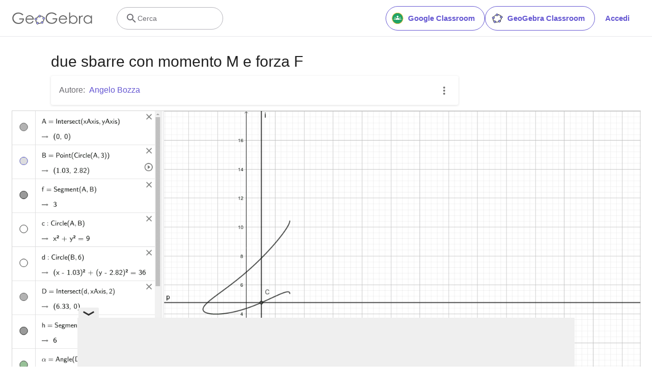

--- FILE ---
content_type: text/html; charset=utf-8
request_url: https://www.google.com/recaptcha/api2/aframe
body_size: 268
content:
<!DOCTYPE HTML><html><head><meta http-equiv="content-type" content="text/html; charset=UTF-8"></head><body><script nonce="RP3v5PICYycF7SXTCEwOrA">/** Anti-fraud and anti-abuse applications only. See google.com/recaptcha */ try{var clients={'sodar':'https://pagead2.googlesyndication.com/pagead/sodar?'};window.addEventListener("message",function(a){try{if(a.source===window.parent){var b=JSON.parse(a.data);var c=clients[b['id']];if(c){var d=document.createElement('img');d.src=c+b['params']+'&rc='+(localStorage.getItem("rc::a")?sessionStorage.getItem("rc::b"):"");window.document.body.appendChild(d);sessionStorage.setItem("rc::e",parseInt(sessionStorage.getItem("rc::e")||0)+1);localStorage.setItem("rc::h",'1768679787640');}}}catch(b){}});window.parent.postMessage("_grecaptcha_ready", "*");}catch(b){}</script></body></html>

--- FILE ---
content_type: text/javascript
request_url: https://beta.geogebra.org/assets/js/i18n/m_it.70ee75a342bc327df43d.js
body_size: 55476
content:
"use strict";(self.__LOADABLE_LOADED_CHUNKS__=self.__LOADABLE_LOADED_CHUNKS__||[]).push([[905],{67715:e=>{e.exports=JSON.parse('{"400_msg":"Ci spiace, ma sembra esserci un problema con questa richiesta.","400_title":"Bad Request","401_msg":"Non hai l\'autorizzazione per accedere a questa pagina. Accedi per continuare.","401_title":"Non autorizzato","403_msg":"Non disponi dei permessi necessari per accedere a questa pagina","403_title":"Non autorizzato","404_link_msg":"Ti potrebbero interessare anche i seguenti collegamenti:","404_msg":"Ci spiace, ma non riusciamo a trovare la pagina che stai cercando","404_title":"Pagina non trovata","410_link_msg":"Prova qui:","410_msg":"Questa pagina è stata spostata","410_no_parent_link-title":"GeoGebra Classroom - Tutorial","410_no_parent_msg":"La risorsa originale di questa lezione è stata rimossa. Questa lezione non è più attiva.","410_no_parent_title":"Pagina spostata","410_title":"Pagina spostata","500_headline":"Errore interno del server","500_msg":"Ci spiace, ma abbiamo dei problemi sui server. Stiamo lavorando sodo per riportare tutto alla norma al più presto possibile.","500_title":"Errore interno del server","502_headline":"Gateway non valido","502_msg":"Il nostro sito Web non è al momento raggiungibile. Stiamo lavorando sodo per riportare tutto alla normalità al più presto possibile!","502_title":"Gateway non valido","503_headline":"In manutenzione","503_message-time":"Stiamo aggiornando il nostro sito Web per rendere la tua esperienza con GeoGebra ancora migliore. Saremo nuovamente attivi verso le {$1}. Grazie per la pazienza!","503_msg":"Stiamo aggiornando il nostro sito Web per rendere ancora migliore la tua esperienza con GeoGebra. Grazie per la pazienza!!","503_operation_blocked":"Non è stato possibile portare a termine l\'operazione perchè il sito Web è in manutenzione.","503_title":"In manutenzione","about.awards":"Premi","about.bannertext":"Rendiamo disponibile a studenti e insegnanti il software leader mondiale di matematica dinamica e le risorse create con esso, ovunque","about.body":"GeoGebra è un software di matematica dinamica per tutti i livelli educativi, che riunisce geometria, algebra, foglio di calcolo, grafici, statistica e analisi matematica in un singolo pacchetto, semplice e intuitivo. GeoGebra è anche una comunità in rapida espansione, che conta milioni di utenti appartenenti a quasi tutte le nazioni del mondo. GeoGebra è diventato il fornitore leader di software di matematica dinamica, e supporta l\'istruzione scientifica, tecnologica, il progetto STEM e le innovazioni didattiche a livello globale.","about.body.paragraph_01":"GeoGebra è un software di matematica dinamica per tutti i livelli educativi, che riunisce in un singolo motore geometria, algebra, foglio di calcolo, statistica, grafici e analisi. Inoltre GeoGebra offre una piattaforma online contenente più di 1 milione di risorse didattiche gratuite, create dalla nostra comunità multilingue. Tali risorse possono essere condivise anche sulla nostra piattaforma collaborativa, GeoGebra Classroom, in cui i progressi degli studenti possono essere monitorati in tempo reale.","about.body.paragraph_02":"GeoGebra è una comunità di milioni di utenti di tutto il mondo. È diventato il principale software di matematica dinamica a livello mondiale al servizio della formazione in scienza, tecnologia, ingegneria e matematica (STEM) e dell\'innovazione nelle metodologie didattiche. Il motore matematico di GeoGebra  alimenta centinaia di siti didattici in tutto il mondo, con applicazioni che spaziano dalle semplici dimostrazioni a sistemi integrati per la valutazione degli studenti online.","about.body.paragraph_03":"Nel 2021, {$1} che conta centinaia di milioni di studenti sulle proprie piattaforme educative. Le app di GeoGebra, le risorse per la classe, GeoGebra Classroom e altre funzionalità continueranno ad essere disponibili al pubblico gratuitamente. GeoGebra continua ad operare come unità indipendente all\'interno del gruppo BYJU’S, diretta dal gruppo dei propri fondatori e sviluppatori originali.","about.body.paragraph_03.linktext":"GeoGebra è diventato parte della famiglia BYJU’S","about.facts.fact_01":"App per algebra, geometria e calcolo simbolico","about.facts.fact_02":"Interfaccia semplice e intuitiva, ma con molte potenti funzionalità","about.facts.fact_03":"Strumento di sviluppo per creare risorrse interattive su pagine Web","about.facts.fact_04":"Disponibile in varie lingue, per i milioni di nostri utenti in tutto il mondo","about.facts.fact_05":"Software open source {$1}","about.facts.fact_05.linktext":"liberamente disponibile per uso non commerciale","about.facts.header":"In breve","about.header":"Cos\'è GeoGebra?","admin-restore.description":"Utilizza questo modulo per ripristinare una risorsa eliminata in precedenza. Devi inserire la chiave di condivisione esatta del materiale.","admin-restore.error":"Non è possibile ripristinare la risorsa {$1}.","admin-restore.label":"ID della risorsa","admin-restore.show":"Mostra","admin-restore.submit":"Ripristina","admin-restore.success":"La risorsa {$1} è stata ripristinata correttamente.","admin-restore.title":"Ripristina una risorsa","admin.control.description":"Elenco dei collegamenti alle attività di amministrazione o moderazione","admin.control.title":"Pannello di controllo Amministrazione","admin.delete-tags.title":"Elimina tag","admin.feature-resources.title":"Gestisci le risorse in evidenza","admin.manage-reports.title":"Gestione segnalazioni","admin.mass-email-successfully-sent":"Perfetto! E-mail inviate al gruppo di utenti","admin.predefined-tags.title":"Gestione tag predefiniti","admin.single-email-successfully-sent":"Perfetto! Controlla la Posta in arrivo dell\'account di posta del destinatario","admin.undelete-resources.title":"Ripristina una risorsa","admin.user-management.title":"Gestione utenti","ajax.copied_to_clipboard":"Messaggio copiato negli Appunti del sistema","ajax.error_copy":"Copia messaggio di errore","ajax.network_error":"Si è verificato un errore di connessione. Riprova più tardi.","ajax.not_authorized_error":"Non autorizzato","ajax.retry":"Riprova","ajax.server_error":"Ci sono problemi con i server","anonymize-answers.anonymize":"Nascondi nomi","anonymize-answers.show-names":"Mostra nomi","anonymize-answers.student-number":"Studente {$1}","app_section.classic_apps":"App classiche","app_section.more_apps":"Altre app","app_section.more_great_apps":"Altre fantastiche app","app_section.new_math_apps":"Nuove app di matematica","app_section.offline_apps":"App offline","app_section.powerful_math_apps":"App per la matematica","app_section.ready_for_tests":"Pronto per i test","applet-element.load-geogebra":"Avvia l\'applet","apps.3d":"Calcolatrice 3D","apps.3d.description":"Grafici di funzioni e superfici 3D e geometria 3D con la nostra app 3D gratuita","apps.ar":"Realtà Aumentata","apps.ar.description":"La matematica 3D nel mondo reale con GeoGebra Realtà Aumentata!","apps.calculator":"Calcolatrice scientifica","apps.cas":"Calcolatrice CAS","apps.cas.description":"Risolvi equazioni, sviluppa e scomponi espressioni, calcola derivate e integrali","apps.classic":"GeoGebra Classico","apps.classic-v":"GeoGebra Classico {$1}","apps.classic5.description":"App gratuita con strumenti per geometria, foglio di calcolo, probabilità e CAS","apps.classic6.description":"App gratuita con strumenti per geometria, foglio di calcolo, probabilità e CAS","apps.exam":"GeoGebra agli Esami","apps.exam-page":"hvtasyxw","apps.geometry":"Geometria","apps.geometry.description":"Cerchi, angoli, trasformazioni... con la nostra app di geometria gratuita","apps.graphing":"Calcolatrice grafica","apps.graphing.description":"Grafici di funzioni e dati, esplora equazioni con la nostra app grafica gratuita","apps.notes":"Note","apps.probability":"Probabilità","apps.scientific":"Calcolatrice scientifica","apps.spreadsheet":"Foglio di calcolo","apps.suite-calculator":"Suite Calcolatrici","apps.suite.description":"Esplora funzioni, risolvi equazioni, crea figure geometriche e oggetti 3D.","banner.classroom_resources":"Risorse della comunità","banner.community-resources":"Risorse della comunità","banner.graphing":"Disegna un grafico","banner.math-resources":"Math Resources","banner.suite-calculator":"Avvia Calcolatrice","bbcode-tags.error":"Ci spiace, si è verificato un errore nella visualizzazione di questo testo","book-outline.hide":"Nascondi","book-outline.title":"Contenuti","book-title.empty-book-subtitle":"This Book does not contain any resources.","book-title.empty-book-title":"Empty book","book-title.table_of_contents":"Sommario","book.copy":"Copia Libro","book.edit":"Modifica Libro","card.no_title":"Senza titolo","category.class":"Classe","category.collection":"Collezione","category.game":"Gioco","category.practice":"Esercizio","category.tutorial":"Tutorial","comment.add-comment-error":"Si sono verificati problemi con l\'invio dei commenti","comment.confirm.delete.message":"Vuoi davvero eliminare questo commento? Questa operazione è irreversibile","comment.placeholder":"Aggiungi un commento","comment.show-previous":"Mostra i commenti precedenti","content-pages.all-community-resources.title":"Guarda tutte le risorse della comunità","content-pages.all-resources.description":"Explore the wide range of resources created by the GeoGebra Content Team to support your students\' learning needs","content-pages.all-resources.title":"All Resources","content-pages.breadcrumbs.root":"Math","content-pages.community-resources.cta":"Esplora","content-pages.community-resources.description":"Esplora una collezione di più di un milione di attività, esercizi e lezioni per la matematica e le scienze, create con passione e attenzione dalla comunità globale di GeoGebra. Immergiti nelle infinite possibilità che ti aspettano.","content-pages.community-resources.image-alt":"Un\'illustrazione che mostra una rete interconnessa di utenti di tutto il mondo","content-pages.community-resources.title":"Risorse della comunità","content-pages.footer.community-resources":"Risorse della comunità","content-pages.footer.contact-us":"Contact us:","content-pages.footer.download-text":"Scarica le nostre app qui:","content-pages.footer.help":"Centro assistenza","content-pages.footer.materials":"Risorse della comunità","content-pages.footer.math-resources":"Math Resources","content-pages.interlinking.title":"Argomenti correlati","content-pages.recommended-resources":"Highlighted Resources","content-pages.recommended-resources.description":"Check out some fun and interactive examples handpicked by our staff","content-pages.strand-cards.resource-count":"{$1} Resources","content-pages.strand-cards.see-all":"See All","create-button.create":"Crea","create_lesson_dialog.allow-check-answers":"Gli studenti possono visualizzare le risposte corrette","create_lesson_dialog.cancel-button":"Annulla","create_lesson_dialog.create-button":"Crea","create_lesson_dialog.empty-lesson-title":"Inserisci il titolo","create_lesson_dialog.info-create-class":"Crea una lezione a partire da un\'attività","create_lesson_dialog.info-review-work":"Controlla il loro lavoro in tempo reale","create_lesson_dialog.info-share-with-students":"Condividi con i tuoi studenti","create_lesson_dialog.name":"Nome","create_lesson_dialog.next-button":"Avanti","create_lesson_dialog.subtitle":"Crea una lezione e controlla il lavoro dei tuoi studenti in tempo reale","create_lesson_dialog.title":"Nuova lezione","create_lesson_dialog.title-extended":"Crea una nuova lezione","delete-lesson-button.error":"Si è verificato un problema durante l\'eliminazione della lezione.","delete-lesson-button.message":"Confermi di volere eliminare questa lezione? La lezione verrà eliminata anche per gli studenti.","delete-lesson-button.student-message":"Confermi di volere rimuovere questa lezione dal tuo profilo? Le tue risposte non saranno eliminate per l\'insegnante.","delete-lesson-button.success":"La lezione \'{$1}\' è stata eliminata correttamente.","delete-material-button.error":"Si è verificato un problema durante l\'eliminazione della risorsa.","delete-material-button.success":"La risorsa \'{$1}\' è stata eliminata correttamente.","download.all-download-options":"Tutte le opzioni di download","download.app-cas-description":"Risolve equazioni, scompone e sviluppa espressioni, calcola derivate e integrali","download.app-math-solver.description":"Scatta una foto del tuo esercizio di matematica. Ottieni soluzioni passo a passo con spiegazioni, ed esercitati su problemi simili.","download.app-math-solver.title":"Math Solver","download.app-mathpractice-description":"Risolvi problemi algebrici passo a passo e ottieni aiuto e feedback in tempo reale","download.app-notes-description":"App gratuita per creare note con grafici interattivi, presentazioni, immagini e video","download.app-scientific-description":"Calcoli con frazioni, funzioni esponenziali, statistica e molte altre applicazioni","download.app-suite-description":"Calcolatrice grafica per Algebra, Geometria, 3D e altre applicazioni.","download.calculator-features-2d-graphing":"Grafici 2D","download.calculator-features-3d-graphing":"Grafici 3D","download.calculator-features-geometric-constructions":"Costruzioni geometriche","download.calculator-features-numeric-calculations":"Calcoli numerici","download.calculator-features-probability-calculator":"Calcolatrice di Probabilità","download.calculator-features-section":"Quale calcolatrice scelgo?","download.calculator-features-spreadsheet":"Foglio di calcolo","download.calculator-features-symbolic-calculations":"Calcolo simbolico","download.calculator-features-table-of-values":"Tabella di valori","download.calculator-features-title":"Caratteristiche","download.calculator-features-vectors-matrices":"Vettori e matrici","download.calculators-not-sure":"Vuoi altre informazioni?","download.classic5-subtitle":"Stai creando risorse avanzate con GeoGebra?","download.classic5-title":"Classico 5 per le funzionalità avanzate","download.download":"Scarica","download.for-android":"Scarica da Google Play","download.for-chromeos":"Scarica per ChromeOS","download.for-ios":"Scarica da App Store","download.for-linux":"Download for Linux","download.for-mac":"Scarica per macOS","download.for-windows":"Scarica per Windows","download.hero-section-description":"Scopri le nostre calcolatrici gratuite e le app per la matematica e le scienze, disponibili per qualsiasi dispositivo e sistema operativo. Inizia provando la nostra Suite Calcolatrici, che le raccoglie tutte.","download.hero-section-title":"App GeoGebra","download.meta-description":"Scopri le nostre calcolatrici gratuite e le app per imparare la matematica e le scienze, disponibili per qualsiasi dispositivo e sistema operativo","download.mobile_apps":"App per dispositivi mobili","download.more-info-api-description":"Questa pagina descrive le API GeoGebra, per interagire con GeoGebra usando JavaScript","download.more-info-api-link":"API delle app GeoGebra","download.more-info-api-title":"API JavaScript","download.more-info-embed-description":"Tutto ciò che hai bisogno di sapere per incorporare le app GeoGebra Apps nel tuo sito Web.","download.more-info-embed-link":"Opzioni per l\'incorporamento","download.more-info-embed-title":"Incorporare le app GeoGebra","download.more-info-install-description":"Raccolta completa di tutti i file di installazione per Windows, macOS, Linux e altro.","download.more-info-install-title":"Opzioni di installazione","download.more_info":"Altre informazioni","download.online-apps-title":"App online per la didattica","download.page-title":"Calcolatrici e app GeoGebra - Scarica gratis","download.start":"Avvia","download.start-in-browser":"Avvia nel browser","download.subtitle":"App GeoGebra gratuite per iOS, Android, Windows, Mac, Chromebook e Linux","download.tests-button":"Scopri di più sulla modalità esame","download.tests-description":"Stai cercando un\'app che sia conforme ai regolamenti sugli esami nella tua nazione o regione? Noi siamo in grado di offrire Modalità Esame di diverso tipo, che possono essere uno strumento valido sia per gli insegnanti che per gli studenti durante gli esami tradizionali su carta, pur garantendo la restrizione dell\'accesso a Internet a ad altri software.","download.tests-title":"GeoGebra agli esami","download.title":"Scarica le app GeoGebra","download.win11_statement":"GeoGebra è completamente supportato in Windows 11 (app comprese).","enter-lesson-name.sign-in":"Accedi al tuo account","enter-lesson-name.welcome.title":"Benvenuti a {$1} {$2}","enter-lesson.back-to-sign-in-options":"Torna alle opzioni di accesso","enter-lesson.class-content":"Contenuti della lezione","enter-lesson.class-title":"Titolo della lezione","enter-lesson.classroom-activities":"Trova attività per la tua classe","enter-lesson.classroom-more":"Altro su Classroom","enter-lesson.classroom-tutorial":"Scopri di più su Classroom","enter-lesson.classroom-tutorial-short":"Scopri di più","enter-lesson.code":"Inserisci il codice della tua lezione","enter-lesson.code.placeholder":"Codice","enter-lesson.continue":"Continua senza autenticazione","enter-lesson.error_enter_code":"Inserisci un codice","enter-lesson.error_enter_name":"Inserisci il tuo nome","enter-lesson.error_not_found":"Impossibile trovare una lezione con questo codice.","enter-lesson.error_something_went_wrong":"Si è verificato un problema durante l\'accesso alla lezione.","enter-lesson.google.page-title":"{$1} - GeoGebra Classroom","enter-lesson.info_anonymous":"Non puoi continuare il tuo lavoro dopo avere lasciato la lezione.","enter-lesson.info_sign_in":"Unisciti alla classe con il tuo account GeoGebra per potere continuare il tuo lavoro in qualsiasi momento.","enter-lesson.join":"Conversazioni dal vivo con strumenti matematici interattivi","enter-lesson.join.subtitle":"Inserisci il codice della lezione e unisciti a GeoGebra Classroom per provare conversazioni dal vivo utilizzando strumenti interattivi per la matematica","enter-lesson.name":"Nome","enter-lesson.name.label":"Inserisci il tuo nome","enter-lesson.next":"Partecipa","enter-lesson.not_name":"Non sei {$1}? Disconnetti","enter-lesson.or":"oppure","enter-lesson.page-title":"GeoGebra Classroom – Conversazioni dal vivo con strumenti matematici interattivi","enter-lesson.start":"Avvia","enter-lesson.subtitle-1":"Partecipa alla lezione {$1}","enter-lesson.subtitle-2":"Accedi al tuo account.","enter-lesson.welcome":"Benvenuti su {$1}","enter-lesson.welcome.title":"Benvenuti!","error.google-classroom.courses.readonly":"Visualizzare le tue classi di Google Classroom","error.google-classroom.coursework.me":"Visualizzare, creare e modificare attività didattiche contenenti verifiche, domande e voti","error.google-classroom.coursework.students":"Gestire le attività didattiche e i voti degli studenti nelle classi di Google Classroom in cui insegni, e visualizzare attività e voti delle classi che amministri.","error.google-classroom.description":"L\'utilizzo di alcune funzionalità di GeoGebra necessita dell\'accesso al tuo account Google","error.google-classroom.rosters.readonly":"Visualizzare i tuoi elenchi delle classi di Google Classroom","error.google-classroom.title":"GeoGebra non ha accesso al tuo account Google","error.headline":"Oops!","error.mass-mail-invalid-language-code":"Sending mass email failed due to invalid language code/locale.","error.subtitle":"Try going back to Homepage or Contact us for more information.","error.unexpected":"Si è verificato un errore inatteso","error_code":"Codice di errore: {$1}","error_contact":"Se hai bisogno di aiuto vai a","error_dialog.reload_page":"Ricarica la pagina","error_dialog.stay":"Rimani","exploration":"Esplorazione","favorites.no_materials":"Al momento non ci sono risorse preferite","filter.filter_by":"Filtra per","filter.type_any":"Tutti i tipi di risorse","filter.type_book":"Libri","filter.type_ggb":"Attività","filter.type_lesson":"Lezioni","filter.type_ws":"Attività","filterable-multi-select-list.no-matching-results":"Nessun risultato corrispondente","folder-create-modal.cancel":"Annulla","folder-create-modal.create":"Crea","folder-create-modal.err_invalid_title":"Il nome della cartella è troppo lungo.","folder-create-modal.name":"Nome","folder-create-modal.title":"Nuova cartella","folder-create-modal.untitled":"senza titolo","folder-delete-dialog.error":"Si è verificato un problema durante l\'eliminazione della cartella.","folder-delete-dialog.not-empty.text":"Impossibile eliminare la cartella, perchè non è vuota.","folder-delete-dialog.not-empty.title":"Impossibile eliminare la cartella","folder-delete-dialog.success":"{$1} è stata eliminata.","folder-delete-dialog.text":"Vuoi eliminare questa cartella?","folder-delete-dialog.title":"Elimina","folder-rename-form.cancel":"Annulla","folder-rename-form.submit":"OK","folder-rename-form.success":"La cartella è stata rinominata in \\"{$1}\\".","folder-rename-form.title":"Rinomina","folder.error":"Sorry, something went wrong while trying to fetch the folder.","footer-nav.next":"Successivo","footer-nav.previous":"Precedente","footer.about":"Informazioni","footer.apps":"App","footer.classroom":"GeoGebra Classroom","footer.learn-geogebra":"Impara a usare GeoGebra","footer.learn-geogebra-page":"hzxchzdn","frontpage.main_title":"GeoGebra per insegnare e imparare la matematica","frontpage.subtitle":"Strumenti digitali gratuiti per le attività didattiche, i grafici, la geometria, la lavagna digitale collaborativa e molto altro ancora!","frontpage.title":"GeoGebra - gli strumenti gratuiti per la matematica preferiti al mondo, utilizzati da più di 100 milioni di studenti e insegnanti","general-dialog.cancel":"Annulla","general-dialog.dismiss":"Ignora e chiudi","general-dialog.gotit":"Capito!","general-dialog.ok":"OK","general.apps_api":"API delle app","general.apps_embedding":"Incorporare le app","general.cancel":"Annulla","general.close":"Chiudi","general.copy":"Copia","general.delete":"Elimina","general.done":"Fine","general.drag_message":"Trascina foto o collegamenti qui","general.edit":"Modifica","general.edit_profile":"Modifica profilo","general.folder":"Cartella","general.ggb.tutorials":"Tutorial di GeoGebra","general.help":"Guida","general.more.downloads":"Altri download","general.move_to":"Sposta in","general.or":"oppure","general.partners":"Partner","general.post":"Post","general.rename":"Rinomina","general.save":"Salva","general.settings":"Impostazioni","general.team":"Team","general.visibility_O":"Pubblico","general.visibility_P":"Privato","general.visibility_S":"Condiviso con collegamento","general.visibility_U":"Visibilità sconosciuta","generic_error.more_information":"Altri dettagli","generic_error.stacktrace":"Errore stacktrace","geogebra.start":"Avvia GeoGebra","geogebra.upload":"Carica...","ggb-element.press_enter_to_load":"Premi Invio per avviare l\'attività","google-api.sign-in.error":"L\'accesso con Google ha dato il seguente errore: {$1}","google-classroom-form.go-to-classroom":"Vai a Google Classroom","google-classroom-form.success":"Creato correttamente","grades.5-6.chip-text":"Schulstufe 5-6","grades.5-6.chip-text-mobile":"Stufe 5-6","grades.5-6.h1":"Sekundarstufe 1: 5.-6. Schulstufe","grades.5-6.short-title":"Sekundarstufe 1","grades.7-8.chip-text":"Schulstufe 7-8","grades.7-8.chip-text-mobile":"Stufe 7-8","grades.7-8.h1":"Sekundarstufe 1: 7.-8. Schulstufe","grades.7-8.short-title":"Sekundarstufe 1","grades.grades.description":"Find free, ready-to-use math resources for grades 4-8 to enhance student exploration and practice!","grades.grades.h1":"Grades","grades.grades.img-alt-text":"no image yet","grades.grades.meta-description":"Explore our collection of over {$1} free ready-to-use resources to exploration and practice math by grade level. Easily share and access the resources from one convenient location. Enhance your teaching and make learning more effective with our ready-to-use resources!","grades.grades.title":"Math Resources for Grade 4-8 - GeoGebra","grades.high-school.chip-text":"GRADES 9-12","grades.high-school.chip-text-mobile":"GR. 9-12","grades.high-school.h1":"High School (Grades 9-12)","grades.high-school.short-title":"High School","grades.middle-school.chip-text":"GRADES 6-8","grades.middle-school.chip-text-mobile":"GR. 6-8","grades.middle-school.description":"Discover free and interactive middle school math resources for Grades 6-8 with GeoGebra. Enhance your students\' learning experience with ready-to-use materials.","grades.middle-school.h1":"Middle School (Grades 6-8)","grades.middle-school.img-alt-text":"Visual representation of middle school grades 6, 7 and 8.","grades.middle-school.meta-description":"Empower your middle school students with GeoGebra\'s collection of over {$1} free and ready-to-use math resources for grades 6-8. Explore and practice math concepts with interactive and engaging materials. Improve math proficiency and increase student engagement with GeoGebra\'s resources!","grades.middle-school.short-title":"Middle School","grades.middle-school.title":"Learn Middle School Math - GeoGebra","grades.upper-elementary.chip-text":"GRADES 4-5","grades.upper-elementary.chip-text-mobile":"GR. 4-5","grades.upper-elementary.description":"Discover free and interactive upper elementary math resources for Grades 4-5 with GeoGebra. Enhance your students\' learning experience with ready-to-use materials.","grades.upper-elementary.h1":"Upper Elementary (Grades 4-5)","grades.upper-elementary.img-alt-text":"Visual representation of upper elementary school grades 4 and 5.","grades.upper-elementary.meta-description":"Empower your upper elementary students with GeoGebra\'s collection of over {$1} free and ready-to-use math resources for grades 4-5. Explore and practice math concepts with interactive and engaging materials. Improve math proficiency and increase student engagement with GeoGebra\'s resources!","grades.upper-elementary.short-title":"Upper Elementary","grades.upper-elementary.title":"Learn Upper Elementary Math - GeoGebra","group-list-dialog.no-groups":"Non disponi di gruppi tra cui effettuare una scelta. Crea un nuovo gruppo.","group-list-dialog.title":"Scegli Gruppo","group.members":"{$1} Membri","groupcard.confirm.delete.message":"Confermi di volere eliminare il Gruppo {$1}?","groupcard.confirm.leave.message":"Vuoi davvero lasciare il Gruppo {$1}?","groupcard.delete.error.message":"Ci spiace, ma non è stato possibile eliminare il Gruppo","groupcard.deleted.message":"Il Gruppo {$1} è stato eliminato!","groupcard.leave":"Lascia","groupcard.leave.error.message":"Ci spiace, ma non è stato possibile lasciare il Gruppo.","groupcard.leftthegroup.message":"Hai lasciato il Gruppo {$1}.","groupcard.no_rights":"Non disponi dei diritti relativi a questo Gruppo","header.SignInError":"Accesso non riuscito - Riprova","header.button.join-classroom.title":"Partecipa alla lezione","header.calculators.3d-calculator.description":"Grafici e calcoli con oggetti e funzioni 3D","header.calculators.apps.link":"Informazioni di base sulle app GeoGebra","header.calculators.calculator-suite.description":"Esplora le funzioni, risolvi equazioni e costruisci oggetti geometrici","header.calculators.geometry.description":"Esplora i concetti e le costruzioni geometriche in un ambiente dinamico","header.calculators.graphing-calculator.description":"Visualizza equazioni e funzioni in grafici e diagrammi interattivi","header.calculators.notes.description":"Scopri la nostra app online per creare note e presentazioni contenenti grafici, immagini e molto altro ancora","header.calculators.scientific-calculator.description":"Risolvi calcoli con frazioni, calcoli statistici e con funzioni esponenziali","header.dropdown.calculators.title":"Calcolatrici","header.image_change":"Cambia","header.label.go-to-profile":"Vai al tuo profilo","header.label.search":"Cerca","header.label.search-resources":"Cerca le risorse","header.resources.algebra.description":"Utilizzare i simboli per risolvere equazioni e definire modelli","header.resources.arithmetic.description":"Esercitazioni sulle operazioni elementari: addizione, sottrazione, moltiplicazione e divisione","header.resources.calculus.description":"Investigare successioni e serie, risolvere equazioni differenziali","header.resources.functions.description":"Studiare le relazioni matematiche tra gli oggetti di due insiemi","header.resources.geometry.description":"Esplorare forme, dimensioni e relazioni tra oggetti matematici nello spazio","header.resources.measurement.description":"Quantificare e confrontare lunghezze, pesi e volumi","header.resources.number-sense.description":"Comprendere i numeri, le relazioni tra di essi e applicare il ragionamento numerico","header.resources.operations.description":"Applicare le operazioni elementari: addizione, sottrazione, moltiplicazione, divisione","header.resources.probability-statistics.description":"Analizzare i concetti di probabilità e incertezza di eventi e risultati","header.resources.resources.link":"Inizia a esplorare le nostre risorse","header.resources.trigonometry.description":"Studiare angoli, triangoli, funzioni trigonometriche e rapporti","header.search_placeholder":"Cerca risorse","header.signin":"Accedi","header.signout":"Disconnetti","iframe.open_in_new_tab":"Apri il collegamento in una nuova scheda","iframe.page_not_loaded":"Non è stato possibile caricare la pagina. Prova ad aprirla direttamente utilizzando il pulsante qui sotto.","iframe.taking_long":"Ci spiace, ma l\'operazione ci sta mettendo più tempo del previsto…","image-chooser.not_supported_format":"Formato di file non supportato","image.chooser.minimum.resolution":"Risoluzione minima: {$1} × {$2} pixel²","image.chooser.too.small":"L\'area selezionata è troppo piccola.","image.save.error":"Si è verificato un errore durante il salvataggio dell\'immagine. Riprova.","interlinking.discoverTopics":"Scopri gli argomenti","interlinking.relatedTopics":"Argomenti correlati","interlinking.title.discover":"Scopri le risorse","interlinking.title.new":"Nuove risorse","join-classroom.title":"Unisciti alla lezione!","keycloak.update-password-link-label":"modifica","keycloak.update-password-message":"Attenzione: è necessario aggiornare la tua password. Seleziona $1 prima di accedere","landing-page.benefits.calculators-description":"Scopri le nostre calcolatrici, progettate per promuovere una didattica basata sull\'esplorazione e sulla scoperta. Facilissime da utilizzare, ma in grado di calcolare e visualizzare operazioni di qualsiasi livello, anche 3D.","landing-page.benefits.calculators-title":"Esplora la matematica con le nostre calcolatrici gratuite","landing-page.benefits.classroom-description":"La nostra piattaforma per la didattica Classroom consente agli insegnanti di controllare in tempo reale il progresso degli studenti e di fornire loro un feedback individuale per un\'esperienza didattica personalizzata, incoraggiando e facilitando la partecipazione attiva e la discussione.","landing-page.benefits.classroom-title":"Coinvolgi i tuoi studenti","landing-page.benefits.community-resources-description":"Scopri una ricca collezione di più di 1 milione di risorse interattive gratuite per la matematica e le scienze, create da insegnanti e appassionati di tutto il mondo.","landing-page.benefits.math-practice-button-label":"Esplora Math Practice","landing-page.benefits.math-practice-description":"Il nostro strumento Math Practice offre agli studenti un modo completamente nuovo per imparare e comprendere i meccanismi dell\'algebra. Il feedback e i suggerimenti in tempo reale consentono agli studenti di acquisire sicurezza nella risoluzione di problemi di aritmetica e algebra, come la semplificazione di espressioni algebriche o la risoluzione di equazioni di primo grado.","landing-page.benefits.math-practice-title":"Risolvi problemi passo per passo","landing-page.benefits.resources-description":"Prova le nostre attività di esplorazione per scoprire i concetti matematici fondamentali, poi usa le nostre attività di pratica per sviluppare e padroneggiare le competenze acquisite.","landing-page.benefits.resources-title":"La matematica diventa interattiva","landing-page.benefits.subtitle":"Insegnanti e studenti","landing-page.curated-from-grade-4-to-8":"Creati da GeoGebra per studenti dai 9 ai 18 anni","landing-page.explore-classroom-cta":"Esplora Classroom","landing-page.geogebra-tools.subtitle":"Strumenti e risorse di GeoGebra","landing-page.get-started.cta":"Crea un account","landing-page.get-started.paragraph":"Crea un account gratuito che ti consentirà di salvare i tuoi progressi in tempo reale, oltre che garantirti l\'accesso a migliaia di risorse per la matematica, che potrai personalizzare e condividere.","landing-page.get-started.title":"Inizia a utilizzare GeoGebra ora","landing-page.hero-image-alt":"Illustrazione che mostra studenti e insegnanti che interagiscono con una app di matematica GeoGebra","landing-page.main-geogebra.description":"GeoGebra è molto di più di una raccolta di strumenti gratuiti per fare matematica. È una piattaforma che mette in contatto insegnanti, appassionati e studenti, offrendo loro un modo nuovo per esplorare e imparare la matematica.","landing-page.main-geogebra.title":"Insegna e impara la matematica in modo intelligente","landing-page.our-features.classroom-collab-alt":"icona che mostra un insegnante e 2 studenti con un fumetto che mostra che stanno discutendo tra di loro","landing-page.our-features.classroom-collab-description":"Lezioni di matematica interattiva con materiali GeoGebra. Supporto all\'integrazione con vari tipi di LMS.","landing-page.our-features.classroom-collab-title":"Classe collaborativa","landing-page.our-features.community-resources-description":"Raccolta di attività, esercizi, lezioni e giochi gratuiti su argomenti di matematica e scienze, creati dalla Comunità.","landing-page.our-features.explore-all-button":"Esplora","landing-page.our-features.ggb-exam-mode-alt":"Cerchio diviso in quattro parti di un puzzle, due sono vuoti e gli altri due contengono rispettivamente la lettera X e un punto di domanda","landing-page.our-features.header":"Cosa offriamo","landing-page.our-features.math-calculators-alt":"icona che mostra i simboli di sottrazione, somma, moltiplicazione (e divisione, ma nascosto) in una griglia, con un simbolo di uguaglianza fluttuante sopra di essa","landing-page.our-features.math-calculators-description":"Strumenti gratuiti per la didattica interattiva e per gli esami. Disponibili per tutte le piattaforme.","landing-page.our-features.math-calculators-title":"Calcolatrici e app per la matematica","landing-page.our-features.math-practice-description":"Ottieni supporto mirato nello svolgimento passo a passo di esercizi interattivi, per esplorare percorsi risolutivi diversi e acquisire sicurezza nella soluzione dei problemi algebrici","landing-page.our-features.math-practice-link":"Provalo","landing-page.our-features.math-practice-title":"Math Practice","landing-page.our-features.math-resources-alt-text":"icona che mostra un tablet con un triangolo, un simbolo di somma e un cerchio che fluttuano in primo piano","landing-page.our-features.math-resources-description":"La nostra nuova collezione di risorse GeoGebra per la matematica dalla scuola primaria alle superiori è stata creata e curata in dettaglio dal nostro team di esperti di didattica.","landing-page.our-features.math-solver-description":"Scatta una foto del tuo esercizio di matematica. Ottieni soluzioni passo a passo con spiegazioni, ed esercitati su problemi simili.","landing-page.our-features.math-solver-title":"Math Solver","landing-page.our-mission.cta":"Informazioni","landing-page.our-mission.description":"La nostra missione è di mettere a disposizione degli insegnanti i migliori strumenti che consentano ai propri studenti di sviluppare ed esprimere al meglio il loro potenziale.  Offriamo molto più di una semplice collezione di strumenti: ci impegniamo a collegare tra loro gli appassionati del mondo della didattica, per offrire un approccio innovativo all\'insegnamento, all\'esplorazione e all\'apprendimento della matematica.","landing-page.our-mission.photo-alt":"Fotografia del Team di GeoGebra","landing-page.our-mission.title":"La nostra missione","landing-page.recommended-math-resources":"Risorse di matematica consigliate:","landing-page.testimonials.image-alt":"Immagine del profilo","landing-page.testimonials.title":"Apprezzato da milioni di insegnanti e studenti in tutto il mondo","language-switcher.choose":"Lingua","language-switcher.description":"Seleziona la tua lingua preferita dall\'elenco:","language-switcher.title":"Seleziona una lingua","lesson-banner.join":"Partecipa alla lezione su {$1} inserendo il codice","lesson-banner.join-code":"o inserendo il codice in {$1}","lesson-banner.join-link":"Partecipa alla lezione su {$1}","lesson-context-menu.students_view":"Apri la vista studente","lesson-context-menu.students_view_geogebra":"Apri la vista studente in GeoGebra","lesson-context-menu.tutorial":"Tutorial","lesson-context-menu.view_original":"Visualizza l\'originale","lesson-header.lessons":"Classroom","lesson-routes.class-overview":"Panoramica della lezione","lesson-share-button-tooltip.description":"Assegna alle tue classi Google, crea una lezione GeoGebra e molto altro.","lesson-share-button-tooltip.headline":"Assegnazione facile","lesson-student-header.no-saving":"Questa è solo un\'anteprima, e non sarà salvata.","lesson-student-header.no-saving-google-classroom":"Il compito è già stato consegnato, quindi ulteriori modifiche non saranno salvate.","lesson-student-header.saved":"Tutte le modifiche sono state salvate","lesson-student-header.saved_tooltip":"Ogni modifica applicata verrà salvata automaticamente","lesson-student-header.saving":"Salvataggio in corso…","lesson.download.error":"An error occurred while trying to download your work. Please try again","lessons.check-out":"Dai un\'occhiata alle nostre risorse","lessons.create":"Crea una lezione con la nostra nuova lavagna interattiva digitale","lessons.create-lesson":"Crea lezione","lessons.explore-whiteboard":"Esplora l\'app della lavagna digitale","lessons.join":"Unisciti alla tua lezione!","lessons.looking-for-activites":"Stai cercando attività didattiche già pronte?","lessons.never-used":"Non hai mai utilizzato GeoGebra Note prima d\'ora?","lessons.students":"Studenti","lessons.teachers":"Insegnanti","license.header":"You are free to copy, distribute and transmit GeoGebra for non-commercial purposes","loadMore.button":"Carica altro","login-dialog.account-signin":"Accedi con un account GeoGebra","login-dialog.create_account":"Crea account","login-dialog.existing_account":"Con account esistente di","login-dialog.external-not-found.error":"You are not a registered user. Please {$1}.","login-dialog.external-not-found.link":"create a GeoGebra account","login-dialog.external-not-found.message":"Questo utente non risulta collegato a un account GeoGebra. Vuoi creare ora un nuovo account?","login-dialog.external-others":"Altro","login-dialog.external-signin":"Accedi con {$1}","login-dialog.external.error":"Si è verificato un errore durante l\'accesso esterno: {$1}","login-dialog.forgot_password":"Password dimenticata?","login-dialog.geogebra_account":"Con un account GeoGebra","login-dialog.google.error":"Si è verificato un errore durante l\'accesso con Google: {$1}","login-dialog.microsoft.error":"Si è verificato un errore durante l\'accesso con Microsoft: {$1}","login-dialog.more":"Altri","login-dialog.new-account":"Prima volta su GeoGebra?","login-dialog.password":"Password","login-dialog.signin":"Accedi","login-dialog.signin-with":"Accedi con","login-dialog.too_many_times":"Troppi tentativi! Per favore attendi 60 secondi","login-dialog.user_banned":"Ci spiace, ma questo utente è stato bloccato dal nostro sistema automatico di controllo. Inviate la vostra richiesta di sblocco, indicando il vostro nome utente qui: https://reddit.com/r/geogebra","login-dialog.username":"Nome utente","login-dialog.username_password_required":"Inserisci il nome utente e la password","login-dialog.wrong_username_password":"Username o password non sono corretti","maintenance-banner.message-active":"Ci spiace, ma al momento il sito è in manutenzione e sono attive solo le funzionalità di base. Torneremo operativi al più presto possibile. Grazie per la pazienza","maintenance-banner.message-active-time":"Ci spiace, ma al momento il sito è in manutenzione e sono attive solo le funzionalità di base. Torneremo pienamente operativi in circa {$1}.  Grazie per la pazienza.","maintenance-banner.message-announcement":"Il giorno {$1} è prevista una manutenzione del sito, per aggiungere ulteriori funzionalità. Grazie per la pazienza.","maintenance-banner.message-announcement-duration":"Attenzione! Il giorno {$1} il sito sarà in manutenzione programmata per circa {$2} ore, per aggiungere nuove funzionalità. Grazie per la pazienza.","material-context-menu.edit_or_copy":"Questa attività è stata creata da \'{$1}\'. Vuoi modificare l\'attività originale o creare una copia personale?","material-context-menu.in_other_books":"Questa attività fa parte di uno o più Libri. Le modifiche saranno visibili in tutti i Libri. Vuoi modificare l\'attività originale, o creare una copia personale di questo Libro?","material.authors":"Autore:","material.category":"Categoria:","material.confirm.delete.message":"Confermi l\'eliminazione di questa risorsa?","material.explore-more.more-from-all-substrands":"More from These Topics","material.explore-more.more-from-substrand":"More from {$1}","material.explore-more.next":"Next Resources","material.explore-more.prerequisites":"Prerequisite Resources","material.explore-more.related":"Related Resources","material.explore-more.title":"Explore more","material.main_topics":"Main Topics","material.skills":"Skill:","material.topics":"Argomento:","material.type_book":"Libro","material.type_csv":"CSV (Comma-separated values)","material.type_ggb":"Attività","material.type_ggt":"Strumento","material.type_lesson":"Classe","material.type_link":"Collegamento","material.type_sound":"Suono","material.type_ws":"Attività","material_header.create_lesson":"Crea lezione","materialcard.addtobook":"Aggiungi a un Libro","materialcard.assign":"Assegna","materialcard.by-geogebra":"Di GeoGebra","materialcard.contextmenu":"Menu Opzioni","materialcard.create_lesson":"Crea lezione","materialcard.details":"Dettagli","materialcard.edit_details":"Modifica dettagli","materialcard.error.favorite":"Non è stato possibile aggiungere questa risorsa alle tue preferite","materialcard.error.unfavorite":"Non è stato possibile rimuovere questa risorsa dalle tue preferite","materialcard.favorite":"Aggiungi alle Preferite","materialcard.message.favorited":"La risorsa \'{$1}\' è stata aggiunta alle Preferite.","materialcard.message.unfavorited":"La risorsa \'{$1}\' è stata rimossa dalle Preferite.","materialcard.more-info":"More information:","materialcard.move_to":"Sposta in","materialcard.no_rights":"Non hai i permessi per accedere a questa risorsa","materialcard.openinwebapp":"Apri nell\'app","materialcard.publish":"Pubblica","materialcard.share":"Condividi","materialcard.share-geogebra-classroom":"GeoGebra Lesson","materialcard.share-google-classroom":"Google Classroom","materialcard.share-with-students":"Share it with your students:","materialcard.spanish-translation-available":"Spanish translation available","materialcard.student-link":"Student Link","materialcard.student-preview":"Anteprima studente","materialcard.translate":"Translate","materialcard.unfavorite":"Rimuovi dalle Preferite","materials.favorites":"Preferite","materials.featured":"Esplora","materials.yours":"Mie","meta-data.categories":"Categorie","meta-data.description":"Descrizione","meta-data.no_topics":"Seleziona argomenti","meta-data.select_categories":"Seleziona categorie","meta-data.topics":"Argomenti","metadata.verified-resource":"Verified resource","metadata.verified-resource-description":"This resource was reviewed for quality by the GeoGebra Team.","more.sort_by":"Ordina per","more.sort_by_created":"Creato","more.sort_by_modified":"Modificato","more.sort_by_relevance":"Magia","more.sort_by_title":"Titolo","move-dialog.cancel":"Annulla","move-dialog.error":"Si è verificato un problema durante lo spostamento della risorsa.","move-dialog.folder-error":"Si è verificato un problema durante lo spostamento della cartella.","move-dialog.move":"Sposta","move-dialog.success":"{$1} è stata spostata da {$2} a {$3}.","move-dialog.title":"Seleziona una cartella","multiple-choice-overview.student-answers":"Risposte degli studenti","multiple-choice.check":"Controlla la mia risposta ({$1})","multiple-choice.correct":"Perfetto! La tua risposta è corretta.","multiple-choice.final-check":"Ultimo tentativo *","multiple-choice.hide-correct-answers":"Nascondi le risposte corrette","multiple-choice.incorrect":"Oops! La tua risposta non è corretta","multiple-choice.label-correct":"Corretto","multiple-choice.label-incorrect":"Sbagliato","multiple-choice.partial":"Quasi! La tua risposta è parzialmente corretta.","multiple-choice.retry":"Riprova","multiple-choice.show-correct-answers":"Mostra le risposte corrette","multiple-choice.solution":"* Le soluzioni saranno visibili","multiple-choice.title":"Domanda a scelta multipla {$1}","no-result.favorites-explore-button":"Esplora le risorse","no-result.favorites-subtitle":"{$1} non ha ancora risorse preferite","no-result.favorites-subtitle-own":"Le tue risorse preferite per la classe saranno visualizzate qui","no-result.favorites-title":"Nessuna risorsa preferita disponibile","no-result.groups-join-create-button":"Unisciti a un gruppo o creane uno","no-result.groups-subtitle":"{$1} non ha ancora alcun gruppo","no-result.groups-subtitle-own":"I tuoi gruppi saranno visualizzati qui","no-result.groups-title":"Nessun gruppo disponibile","no-result.lesson-overview-no-students-subtitle":"Per iniziare, condividi il codice o il QR della lezione!","no-result.lesson-overview-no-students-title":"In attesa della partecipazione degli studenti...","no-result.lesson-overview-students-subtitle":"Gli studenti che si sono uniti alla lezione saranno visibili qui","no-result.lesson-overview-students-title":"Al momento non ci sono studenti","no-result.people-subtitle":"{$1} non è al momento seguito/a da nessuno","no-result.people-subtitle-followers":"Le persone che ti seguono saranno visualizzate qui.","no-result.people-subtitle-following":"Le persone che segui saranno visualizzate qui.","no-result.people-subtitle-own":"Le persone che segui e ti seguono saranno visualizzate qui.","no-result.people-title":"Nessuno","no-result.posts-subtitle":"{$1} non ha ancora pubblicato alcun post","no-result.posts-subtitle-own":"Crea il tuo primo post e condividi risorse con la comunità di GeoGebra","no-result.posts-title":"Nessun post disponibile","no-result.resource-subtitle":"{$1} non ha ancora risorse disponibili","no-result.resource-subtitle-bad-filter":"Scegli un\'altra opzione per i filtri.","no-result.resource-subtitle-own":"Aggiungi attività, libri o cartelle utilizzando il pulsante \\"Crea\\"","no-result.resource-title":"Nessuna risorsa disponibile","no-result.resource-title-no-activities":"Nessuna attività trovata","no-result.resource-title-no-books":"Nessun libro trovato","no-result.resource-title-no-lessons":"Nessuna lezione trovata","no-result.task-overview-results-subtitle":"I risultati degli studenti che hanno iniziato un esercizio saranno visibili qui.","no-result.task-overview-results-title":"Nessun risultato degli studenti","not-found.description":"Ci spiace, ma non è stato possibile trovare ciò che stavi cercando","not-found.title":"Ci spiace, ma qui non c\'è nulla","notification.follow.text":"Ti sta seguendo","notification.groupinvite.text":"Ti ha invitato al Gruppo: {$1}.","notification.grouppost.text":"Ha creato un nuovo post nel Gruppo: {$1}","notification.likepost.text":"Ha aggiunto \'Mi piace\' al tuo post: {$1}","notification.likepost.text.untitled":"Ha aggiunto \'Mi piace\' al tuo post","notification.materialpost.text":"Ha pubblicato una nuova risorsa","notification.newcoteacher.text":"Sei stato aggiunto/a come insegnante alla lezione: {$1}","notification.postcomment.text":"Ha commentato: {$1}","notification.postcomment.text.untitled":"Ha commentato un post","notification.userpost.text":"Ha creato un nuovo post: {$1}","notification.userpost.text.untitled":"Ha creato un nuovo post","notifications.list.empty_message":"Tutto è aggiornato!","notifications.markallasread":"Etichetta tutti come \'letto\'","notifications.markallasread.error":"Non è possibile etichettare le notifiche come \'lette\'","open-question-overview.sample-answer":"Esempio di risposta","open-question.input-placeholder":"Inserimento di testi e formule","open-question.title":"Domanda a risposta aperta {$1}","parent.topics":"Argomento principale:","pause-lesson.banner-info":"La lezione è stata messa in pausa. Utilizza CONTINUA per consentire ai tuoi studenti di continuare a lavorare.","pause-lesson.pause":"Pausa","pause-lesson.resume":"Continua","people.error_already_following":"Stai già seguendo questo utente","people.error_not_following":"Non stai già seguendo questo utente","people.follow_this_user":"Segui {$1}","people.follow_user":"Segui","people.followers":"Mi seguono","people.following":"Seguo","people.following_user":"Seguo","people.msg_banned":"L\'utente {$1} è stato bloccato","people.msg_following_now":"Ora stai seguendo {$1}","people.msg_not_following_anymore":"Non stai più seguendo {$1}.","people.msg_unbanned":"L\'utente {$1} è stato sbloccato","people.recommended":"Trova persone","people.recommended.description":"Segui gli autori della comunità di GeoGebra per scoprire nuove risorse nella tua sezione Notizie","people.recommended.title":"Autori di risorse per la classe","people.unfollow":"Non seguire più","people.unfollow_this_user":"Non seguire più {$1}","people_more.sort_by_follow_date":"Segue da","people_more.sort_by_name":"Nome","post-card.show_less":"Mostra meno","post-card.show_more":"Mostra più","post-dialog.invalid_url":"Attenzione! Collegamento non valido","post-dialog.post":"Pubblica","post-dialog.remove_attachment":"Rimuovi l\'allegato","post.comment-image":"Commenta l\'immagine","post.comments":"Commenti","post.confirm.delete.message":"Vuoi davvero eliminare questo post?","post.delete.error":"Non è stato possibile eliminare questo post","post.empty_post":"Inserisci dei contenuti","post.image":"Pubblica un\'immagine","post.invalid_attachment":"Questo tipo di allegato non è supportato","post.invalid_filesize":"Questo file è troppo grande. La dimensione massima consentita al momento è 8MB.","post.like":"Mi piace","post.new_material":"{$1} ha pubblicato una nuova risorsa:","post.not_found":"Ci spiace, ma non è stato possibile trovare questo post","post.placeholder":"Cosa vuoi condividere?","post.public":"Pubblico","post.share":"Condividi","privacy.consent-preferences":"Acconsenti preferenze","profile-banner.account-settings":"Account Settings","profile.ban":"Blocca utente","profile.change.avatar":"Cambia foto del profilo","profile.change.avatar.title":"Seleziona la foto del profilo","profile.change.banner":"Cambia immagine di sfondo","profile.change.banner.title":"Seleziona l\'immagine di sfondo","profile.folders":"Cartelle","profile.groups":"Gruppi","profile.materials":"Risorse","profile.no_groups":"Ci spiace! Non sono ancora disponibili gruppi da visualizzare","profile.no_materials":"Ci spiace! Non sono ancora disponibili risorse da visualizzare.","profile.no_people":"Ci spiace! Non sono ancora disponibili persone da visualizzare","profile.people":"Persone","profile.timeline":"Cronologia","profile.timeline.empty":"Ci spiace! Non sono ancora disponibili post da visualizzare.","profile.unban":"Sblocca utente","profile.user_is_banned":"Bloccato","publish-dialog.add_details":"Aggiungi dettagli","publish-dialog.edit_details":"Modifica dettagli","publish-dialog.language":"Lingua","publish-dialog.other":"Altro","publish-dialog.parent_not_public":"Non è possibile pubblicare la risorsa perchè la risorsa originale da cui è stata copiata non è pubblica.","publish-dialog.publish":"Pubblica","publish-dialog.title":"Dettagli","publish-dialog.title_parent_not_public":"La risorsa originale non è pubblica","publish-form.resource-description-too-long":"Attenzione! La descrizione della risorsa è troppo lunga","publish-form.resource-publish-failed":"Attenzione! Non è stato possibile pubblicare la risorsa.","question-element.check_answer":"Controlla la mia risposta","question-element.check_correct_answer":"La risposta è corretta!","question-element.check_incorrect_answer":"Risposta non corretta!","question-element.correct_answer":"Risposta possibile","question-element.tick_answer_here":"Seleziona una o più risposte corrette","question-element.try_again":"Riprova","question-element.type_answer_here":"Inserisci la risposta qui…","quiz-applet.loading":"Caricamento in corso…","quiz-button.check-answer":"Verifica la risposta","quiz-button.hint":"Mostra suggerimento","quiz-button.next-question":"Continua","quiz-button.retake":"Retake quiz","quiz-button.show-solution":"Mostra soluzione","quiz-button.try-again":"Riprova","quiz-header.confirm-leave":"Sei sicura/o di volere interrompere il quiz? Tutti i progressi andranno persi.","quiz-header.continue":"Continua il quiz","quiz-header.stop":"Interrompi il quiz","quiz.feedback-text.0":"Puoi fare di meglio!","quiz.feedback-text.1":"Bene!","quiz.feedback-text.2":"Grandioso!","quiz.feedback-text.duration":"Quiz completato in {$1} min {$2} s.","quiz.feedback-text.result":"Risposte corrette: {$1} su {$2}.","quiz.summary":"Riepilogo quiz","quiz.task":"Esercizio {$1}","quiz.task-attempt-count-plural":"{$1} tentativi","quiz.task-attempt-count-singular":"{$1} tentativo","quiz.task-correct":"Corretto","quiz.task-incorrect":"Sbagliato","quiz.task-overview-description":"Controlla gli esercizi per vedere come è andata, e se devi migliorare in qualche argomento.","quiz.task-overview-title":"Task overview","recommended-resource-card.preview-image":"Anteprima immagine","remove-button.remove":"Rimuovi","removed-overlay.rejoin":"Rientra","removed-overlay.removed":"Il tuo docente ti ha rimosso dalla lezione.","rename-dialog.rename_material":"Rinomina la risorsa","rename-lesson-button.error":"Si è verificato un errore durante la modifica del nome della lezione.","rename_lesson_dialog.empty-lesson-title":"Inserisci il titolo","rename_lesson_dialog.name":"Nome","rename_lesson_dialog.title":"Rinomina la lezione","result-viewer.answer":"Risposta","result-viewer.no-answer":"Lo studente ha lasciato la risposta in bianco","search-materials.no_materials_found":"Nessun risultato di ricerca per {$1}.","search-materials.unknown":"Sconosciuto","search-materials.untitled":"Senza titolo","search.filter_by":"Filtra per","search.no-resources-found":"Ci spiace, non abbiamo trovato risorse che corrispondono alla tua ricerca.","search.no-results":"Nessun risultato della ricerca.","select.empty":"Vuoto","share-dialog.add":"Aggiungi","share-dialog.add-co-teacher.description":"I docenti collaboratori devono avere un account GeoGebra già esistente, e potranno visualizzare tutti i progressi degli studenti.","share-dialog.add-co-teacher.input-placeholder":"Inserisci una e-mail o un nome utente GeoGebra","share-dialog.add-co-teacher.input-placeholder.short":"Inserisci e-mail/nome utente","share-dialog.add-co-teacher.title":"Aggiungi un docente collaboratore","share-dialog.co-teacher":"Docente collaboratore","share-dialog.co-teacher-input-placeholder":"Inserisci un indirizzo e-mail o il tuo nome utente GeoGebra","share-dialog.copied-for-onenote":"Il collegamento è stato copiato negli Appunti del sistema. Incollalo in OneNote.","share-dialog.copy-link":"Copia collegamento","share-dialog.copy-link.description":"Oppure potete anche condividere con i vostri studenti il seguente collegamento:","share-dialog.copy-link.success":"Copiato!","share-dialog.create-group-failed":"Si è verificato un errore durante la creazione del gruppo. Riprova più tardi","share-dialog.error-copy":"Non è stato possibile copiare il collegamento negli Appunti del sistema. Prova a copiarlo manualmente.","share-dialog.existing-group":"Gruppo esistente","share-dialog.geogebra-account":"con un account GeoGebra già esistente","share-dialog.geogebra-timeline":"Cronologia di GeoGebra","share-dialog.google-classroom.change":"Cambia","share-dialog.google-classroom.google-class":"Google Class","share-dialog.google-classroom.lesson.assign-type":"Vuoi assegnarlo ora?","share-dialog.google-classroom.lesson.assign-type.assign":"Assegna","share-dialog.google-classroom.lesson.assign-type.draft":"Salva come bozza","share-dialog.google-classroom.lesson.class":"Seleziona la classe","share-dialog.google-classroom.lesson.instructions":"Istruzioni (facoltativo)","share-dialog.google-classroom.lesson.title":"Titolo del compito","share-dialog.google-classroom.not-signed-in":"Accesso non eseguito","share-dialog.google-classroom.sign-in":"Accedi","share-dialog.google-classroom.signed-in-google":"Accesso a Google eseguito come","share-dialog.google-classroom.title":"Compito in Google Classroom","share-dialog.google-description":"Assegna la risorsa alle tue classi già esistenti e controlla il progresso degli studenti in tempo reale","share-dialog.google-title":"Google Classroom","share-dialog.lesson-description":"Crea un codice per la lezione e controlla i progressi dei tuoi studenti in tempo reale.","share-dialog.lesson-title":"Lezione GeoGebra","share-dialog.link-copied":"Il collegamento è stato copiato negli Appunti del sistema","share-dialog.material-import-failed":"Si è verificato un errore durante la condivisione di risorse nel gruppo.","share-dialog.material-share-failed":"Si è verificato un errore durante la condivisione di questa risorsa.","share-dialog.new-group":"Nuovo Gruppo","share-dialog.no-share-permission":"Non puoi condividere una risorsa se non disponi dei diritti di modifica della stessa.","share-dialog.owner":"Proprietario","share-dialog.qr-code.aria-label":"codice QR collegato a {$1}","share-dialog.students":"Condividi la lezione con gli studenti","share-dialog.teachers":"Aggiungi docenti collaboratori","share-dialog.teachers-description":"I docenti collaboratori potranno visualizzare il progresso degli studenti in questa lezione.","share-dialog.title":"Condividi","share-dialog.title-assign":"Assegna su","share-dialog.title1":"Studenti,","share-dialog.title2":"partecipate alla lezione {$1} utilizzando il codice:","share-teachers-section.error-already-added":"Fa già parte della lezione.","share-teachers-section.not-found":"Non esiste un utente con l\'e-mail o il nome specificati","sharing-dialog.post.placeholder":"Descrivi la risorsa che stai condividendo","side-nav.about_geogebra":"Informazioni su GeoGebra","side-nav.contact":"Contattaci","side-nav.downloads":"Scarica le app","side-nav.events":"Eventi","side-nav.groups":"Gruppi","side-nav.home":"Home","side-nav.lessons":"Classroom","side-nav.license":"Licenza","side-nav.materials":"Risorse","side-nav.newsfeed":"Notizie","side-nav.outline":"Contenuti","side-nav.people":"Persone","side-nav.privacy":"Privacy","side-nav.profile":"Profilo","side-nav.settings":"Impostazioni","side-nav.terms":"Termini di servizio","side-nav.tutorials":"Tutorial","sign-in.prompt_to_proceed":"Accedi per continuare e avere a disposizione tutte le risorse di GeoGebra!","skill.resource-type.exploration":"Esplorazione","skill.resource-type.practice":"Esercizio","skills.3dimensional-shapes-from-2dimensional-shapes.description":"Describe three-dimensional figures generated by rotations of plane figures in space.","skills.3dimensional-shapes-from-2dimensional-shapes.title":"3-Dimensional Shapes from 2-Dimensional Shapes","skills.ablesen-und-interpretieren-von-daten-aus-kreuztabe.description":"Ablesen von Daten aus Kreuztabellen und Vierfeldertafeln und Interpretieren dieser Daten.","skills.ablesen-und-interpretieren-von-daten-aus-kreuztabe.title":"Ablesen und Interpretieren von Daten aus Kreuztabellen und Vierfeldertafeln","skills.ablesen-und-interpretieren-von-daten-aus-tabellen-.description":"Ablesen von Daten aus Tabellen und Diagrammen und Interpretieren dieser Daten.","skills.ablesen-und-interpretieren-von-daten-aus-tabellen-.title":"Ablesen und Interpretieren von Daten aus Tabellen und Diagrammen","skills.ablesen-von-koordinaten-von-punkten.description":"Ablesen der Koordinaten von Punkten.","skills.ablesen-von-koordinaten-von-punkten.title":"Ablesen von Koordinaten von Punkten","skills.abschätzen-von-quadratwurzeln-durch-systematisches.description":"Ermitteln von einfachen Quadratwurzeln im Kopf; näherungsweises Berechnen und Abschätzen von Quadratwurzeln.","skills.abschätzen-von-quadratwurzeln-durch-systematisches.title":"Abschätzen von Quadratwurzeln durch systematisches Probieren","skills.abschätzen-von-rechenergebnissen.description":"Abschätzen von Rechenergebnissen und Ermitteln von Schranken.","skills.abschätzen-von-rechenergebnissen.title":"Abschätzen von Rechenergebnissen","skills.absolute-value-expressions.description":"Evaluate absolute value expressions to solve number and word problems, including finding horizontal and vertical distances between points and lines.","skills.absolute-value-expressions.title":"Absolute Value Expressions","skills.absolute-value-of-integers.description":"Determine the absolute value of a number with and without models in number and word problems.","skills.absolute-value-of-integers.title":"Absolute Value of Integers","skills.abstände-zwischen-punkten-und-geraden.description":"Ermitteln von Abständen zwischen zwei Punkten, zwischen Punkt und Gerade und zwischen zwei parallelen Geraden. ","skills.abstände-zwischen-punkten-und-geraden.title":"Abstände zwischen Punkten und Geraden","skills.addieren-von-bruchzahlen.description":"Addieren von Brüchen.","skills.addieren-von-bruchzahlen.title":"Addieren von Bruchzahlen","skills.addieren-von-ganzen-zahlen.description":"Addieren von ganzen Zahlen.","skills.addieren-von-ganzen-zahlen.title":"Addieren von ganzen Zahlen","skills.addieren-von-natürlichen-zahlen.description":"Beschreiben und Anwenden des Additionsalgorithmus für natürliche Zahlen.","skills.addieren-von-natürlichen-zahlen.title":"Addieren von natürlichen Zahlen","skills.addieren-von-nichtnegativen-dezimalzahlen.description":"Addieren von nichtnegativen Dezimalzahlen.","skills.addieren-von-nichtnegativen-dezimalzahlen.title":"Addieren von nichtnegativen Dezimalzahlen","skills.addieren-von-reellen-zahlen.description":"Addieren von reellen Zahlen.","skills.addieren-von-reellen-zahlen.title":"Addieren von reellen Zahlen","skills.adding-subtracting-angles.description":"Use addition and subtraction to find unknown measures of non-overlapping angles.","skills.adding-subtracting-angles.title":"Adding and Subtracting Angles","skills.adding-subtracting-decimals.description":"Add and subtract decimals using models and pictures to explain the process and record the results.","skills.adding-subtracting-decimals.title":"Adding and Subtracting Decimals","skills.adding-subtracting-fractions-mixed-numbers-with-li.description":"Add and subtract fractions and mixed numbers with like denominators (without regrouping) in number and word problems.","skills.adding-subtracting-fractions-mixed-numbers-with-li.title":"Adding and Subtracting Fractions or Mixed Numbers with Like Denominators","skills.adding-subtracting-fractions-mixed-numbers-with-un.description":"Add and subtract fractions and mixed numbers with unlike denominators in number and word problems.","skills.adding-subtracting-fractions-mixed-numbers-with-un.title":"Adding and Subtracting Fractions and Mixed Numbers with Unlike Denominators","skills.adding-subtracting-fractions-mixed-numbers.description":"Add and subtract fractions and mixed numbers using models and pictures to explain the process and record the results in number and word problems.","skills.adding-subtracting-fractions-mixed-numbers.title":"Adding and Subtracting Fractions and Mixed Numbers","skills.adding-subtracting-integers.description":"Model or compute with integers using addition or subtraction in number and word problems.","skills.adding-subtracting-integers.title":"Adding and Subtracting Integers","skills.adding-subtracting-multiplying-polynomials.description":"Add, subtract, and multiply polynomials.","skills.adding-subtracting-multiplying-polynomials.title":"Adding, Subtracting, and Multiplying Polynomials","skills.additive-multiplicative-inverse.description":"Identify additive inverses (opposites) and multiplicative inverses (reciprocals) and use them to solve number and word problems.","skills.additive-multiplicative-inverse.title":"Additive and Multiplicative Inverse","skills.algebraic-properties.description":"Rewrite or simplify algebraic expressions including the use of the commutative, associative, and distributive properties, and inverses and identities in number and word problems.","skills.algebraic-properties.title":"Algebraic Properties","skills.alltagsvorstellungen-von-flächeninhalten.description":"Verbinden von Vorstellungen mit Maßeinheiten für Flächeninhalte; Schätzen von Flächeninhalten anhand von Stützpunktvorstellungen (Vergleich mit Größen aus dem Alltag).","skills.alltagsvorstellungen-von-flächeninhalten.title":"Alltagsvorstellungen von Flächeninhalten","skills.alltagsvorstellungen-von-längen.description":"Verbinden von Vorstellungen mit Maßeinheiten für Längen; Schätzen von Längen anhand von Stützpunktvorstellungen (Vergleich mit Größen aus dem Alltag).","skills.alltagsvorstellungen-von-längen.title":"Alltagsvorstellungen von Längen","skills.alltagsvorstellungen-von-massen.description":"Verbinden von Vorstellungen mit Maßeinheiten für Massen; Schätzen von Massen anhand von Stützpunktvorstellungen (Vergleich mit Größen aus dem Alltag).","skills.alltagsvorstellungen-von-massen.title":"Alltagsvorstellungen von Massen","skills.alltagsvorstellungen-von-rauminhalten.description":"Verbinden von Vorstellungen mit Maßeinheiten für Rauminhalte; Schätzen von Rauminhalten anhand von Stützpunktvorstellungen (Vergleich mit Größen aus dem Alltag).","skills.alltagsvorstellungen-von-rauminhalten.title":"Alltagsvorstellungen von Rauminhalten","skills.angle-sum-properties-of-triangles-quadrilaterals-p.description":"Use a variety of triangles, quadrilaterals, and other polygons to draw conclusions about the sum of the measures of the interior angles.","skills.angle-sum-properties-of-triangles-quadrilaterals-p.title":"Angle Sum Properties of Triangles, Quadrilaterals, and Polygons","skills.angles-formed-by-parallel-lines.description":"Identify the congruent and supplementary relationships of the angles formed by cutting parallel lines by a transversal.","skills.angles-formed-by-parallel-lines.title":"Angles Formed by Parallel Lines","skills.angles.description":"Identify and label the vertex, rays, and interior and exterior of an angle. Use appropriate naming conventions to identify angles.","skills.angles.title":"Angles","skills.anwenden-des-satzes-des-pythagoras-in-ebenen-figur.description":"Anwenden des pythagoräischen Lehrsatzes für Berechnungen in ebenen Figuren; Aufstellen von Formeln.","skills.anwenden-des-satzes-des-pythagoras-in-ebenen-figur.title":"Anwenden des Satzes des Pythagoras in ebenen Figuren","skills.anwenden-des-satzes-des-pythagoras-in-körpern.description":"Anwenden des pythagoräischen Lehrsatzes für Berechnungen in Körpern; Aufstellen von Formeln.","skills.anwenden-des-satzes-des-pythagoras-in-körpern.title":"Anwenden des Satzes des Pythagoras in Körpern","skills.anwenden-von-formeln.description":"Berechnen einer Größe aus einer (einfachen) Formel, wenn alle anderen Größen gegeben sind.","skills.anwenden-von-formeln.title":"Anwenden von Formeln","skills.anwenden-von-gleichungen-in-sachsituationen.description":"Anwenden von Gleichungen in Sachsituationen; kritisches Betrachten der Angemessenheit der mathematischen Beschreibung, der Ergebnisse sowie deren Genauigkeit.","skills.anwenden-von-gleichungen-in-sachsituationen.title":"Anwenden von Gleichungen in Sachsituationen","skills.anwenden-von-linearen-funktionen.description":"Anwenden von linearen Funktionen in Sachsituationen; Argumentieren für/ gegen die Angemessenheit der Modellierung eines Sachverhalts mithilfe von linearen Funktionen.","skills.anwenden-von-linearen-funktionen.title":"Anwenden von linearen Funktionen","skills.anwenden-von-proportionalitäten-in-sachsituationen.description":"Lösen von Aufgaben mit direkten und indirekten Proportionalitäten; Beschreiben, Vergleichen und Begründen von Lösungswegen sowie kritisches Betrachten von Ergebnissen und deren Genauigkeit.  ","skills.anwenden-von-proportionalitäten-in-sachsituationen.title":"Anwenden von Proportionalitäten in Sachsituationen","skills.anwendung-von-teiler-und-vielfachen-in-sachsituati.description":"Anwenden von Teilern und Vielfachen in Sachsituationen.","skills.anwendung-von-teiler-und-vielfachen-in-sachsituati.title":"Anwendung von Teiler und Vielfachen in Sachsituationen","skills.anwendungsaufgaben-zu-linearen-gleichungssystemen.description":"Anwenden von linearen Gleichungsystemen auf inner- und außermathematische Situationen.","skills.anwendungsaufgaben-zu-linearen-gleichungssystemen.title":"Anwendungsaufgaben zu linearen Gleichungssystemen","skills.anzahl-der-lösungen-von-linearen-gleichungen.description":"Berechnen aller Lösungen einer linearen Gleichung; Darstellen der Lösungen im Koordinatensystem. ","skills.anzahl-der-lösungen-von-linearen-gleichungen.title":"Anzahl der Lösungen von linearen Gleichungen","skills.arc-chord-tangent-properties-of-circles.description":"Use theorems about congruent chords and arcs and the relationships of a radius of a circle to a tangent to solve problems.","skills.arc-chord-tangent-properties-of-circles.title":"Arc, Chord, and Tangent Properties of Circles","skills.arc-properties-of-circles.description":"Use properties of circles to solve number and word problems involving arcs formed by central angles or inscribed angles.","skills.arc-properties-of-circles.title":"Arc Properties of Circles","skills.area-in-scale-drawings-maps.description":"Estimate and calculate areas with scale drawings and maps.","skills.area-in-scale-drawings-maps.title":"Area in Scale Drawings and Maps","skills.area-of-a-rhombus-regular-polygons.description":"Find the area of rhombi and of regular polygons to solve number and word problems.","skills.area-of-a-rhombus-regular-polygons.title":"Area of a Rhombus and Regular Polygons","skills.area-of-a-triangle-using-trigonometry.description":"Use various methods, including trigonometric relationships or Heron\'s Formula, to find the area of a triangle in number and word problems.","skills.area-of-a-triangle-using-trigonometry.title":"Area of a Triangle Using Trigonometry","skills.area-of-rectangles-squares-composite-figures.description":"Determine the area of rectangles, squares, and composite figures using nonstandard units, grids, and standard units in number and word problems.","skills.area-of-rectangles-squares-composite-figures.title":"Area of Rectangles, Squares, and Composite Figures","skills.area-of-rectangles-with-grids.description":"Use grids to develop the relationship between the total numbers of square units in a rectangle and the length and width of the rectangle (l x w); find area using the formula in number and word problems.","skills.area-of-rectangles-with-grids.title":"Area of Rectangles with Grids","skills.area-volume-of-figures-using-trigonometry.description":"Determine the area and volume of figures using right triangle relationships, including trigonometric relationships in number and word problems.","skills.area-volume-of-figures-using-trigonometry.title":"Area and Volume of Figures using Trigonometry","skills.area-volume-of-similar-geometric-figures.description":"Recognize the effect of scale factors or ratios on areas and volumes of similar geometric figures; use formulas to solve number and word problems.","skills.area-volume-of-similar-geometric-figures.title":"Area and Volume of Similar Geometric Figures","skills.arithmetic-geometric-sequences.description":"Recognize and extend arithmetic sequences and geometric sequences. Identify the common difference or common ratio.","skills.arithmetic-geometric-sequences.title":"Arithmetic and Geometric Sequences","skills.arten-von-brüchen.description":"Kennen und Unterscheiden von verschiedenen Arten von Brüchen (Stammbruch, gemischte Zahl, uneigentlicher Bruch, unechter und echter Bruch).","skills.arten-von-brüchen.title":"Arten von Brüchen","skills.arten-von-dreiecken.description":"Beschreiben und Anwenden der Eigenschaften von spitzwinkligen, rechtwinkligen, stumpfwinkligen, gleichschenkligen und gleichseitigen Dreiecken.","skills.arten-von-dreiecken.title":"Arten von Dreiecken","skills.arten-von-winkeln.description":"Einteilen der Winkel ihrer Größe nach (spitzer, rechter, stumpfer, gestreckter, erhabener und voller Winkel); Erklären des Gradmaßes für Winkel.","skills.arten-von-winkeln.title":"Arten von Winkeln","skills.aufstellen-und-interpretieren-von-gleichungen.description":"Aufstellen von Gleichungen zu vorgegebenen Texten und Formulieren von Texten zu vorgegebenen Gleichungen; Anwenden von linearen Gleichungen in Sachsituationen. ","skills.aufstellen-und-interpretieren-von-gleichungen.title":"Aufstellen und interpretieren von Gleichungen","skills.aufstellen-und-interpretieren-von-termen.description":"Aufstellen und Interpretieren von Termen in unterschiedlichen Kontexten.","skills.aufstellen-und-interpretieren-von-termen.title":"Aufstellen und Interpretieren von Termen","skills.aufstellen-von-formeln.description":"Aufstellen von Formeln in unterschiedlichen Kontexten, insbesondere in der Geometrie, im Zusammenhang mit Proportionalitäten und Prozenten, sowie in verschiedenen Sachsituationen. ","skills.aufstellen-von-formeln.title":"Aufstellen von Formeln","skills.auswirkungen-von-änderung-von-größen.description":"Erkennen und beschreiben von Änderungen von Größen auf eine andere Größe einer Formel; Erkennen von Proportionalitäten in diesem Zusammenhang.","skills.auswirkungen-von-änderung-von-größen.title":"Auswirkungen von Änderung von Größen","skills.auswirkungen-von-änderungen-eines-operanden-auf-da.description":"Erkennen und Nutzen, wie sich Änderungen eines Operanden (Summand, Faktor, ...) auf das Ergebnis auswirken.","skills.auswirkungen-von-änderungen-eines-operanden-auf-da.title":"Auswirkungen von Änderungen eines Operanden auf das Ergebnis","skills.average-rate-of-change.description":"Given a specific interval, find the average rate of change of a function using a table, graph, or an algebraic description.","skills.average-rate-of-change.title":"Average Rate of Change","skills.bar-graphs.description":"Organize, display, and interpret information in bar graphs.","skills.bar-graphs.title":"Bar Graphs","skills.benennen-von-zahlen.description":"Lesen und Benennen von großen natürlichen Zahlen.","skills.benennen-von-zahlen.title":"Benennen von Zahlen","skills.berechnen-von-quadrat--und-kubikwurzeln.description":"Berechnen von Quadrat- und Kubikwurzeln mittels Technologieeinsatz.","skills.berechnen-von-quadrat--und-kubikwurzeln.title":"Berechnen von Quadrat- und Kubikwurzeln","skills.berechnen-von-relativen-häufigkeiten.description":"Berechnen von relativen Häufigkeiten und deren Angabe in Bruch-, Dezimal- und Prozentdarstellung.","skills.berechnen-von-relativen-häufigkeiten.title":"Berechnen von relativen Häufigkeiten","skills.besondere-punkte-im-dreieck.description":"Konstruieren von besonderen Punkten im Dreieck.","skills.besondere-punkte-im-dreieck.title":"Besondere Punkte im Dreieck","skills.betrag-einer-zahl.description":"Erklären und Anwenden des Betrags einer Zahl; Deuten des Betrags auf der Zahlengeraden als Abstand vom Nullpunkt.","skills.betrag-einer-zahl.title":"Betrag einer Zahl","skills.beweisen-des-satzes-des-pythagoras.description":"Nachvollziehen eines Beweises des pythagoräischen Lehrsatzes.","skills.beweisen-des-satzes-des-pythagoras.title":"Beweisen des Satzes des Pythagoras","skills.bilden-und-benennen-von-winkeln.description":"Bilden und Benennen von Winkeln.","skills.bilden-und-benennen-von-winkeln.title":"Bilden und Benennen von Winkeln","skills.binomial-expansion.description":"Expand binomial expressions that are raised to positive integer powers using the binomial theorem.","skills.binomial-expansion.title":"Binomial Expansion","skills.binomische-formeln.description":"Herleiten, grafisch Veranschaulichen und Anwenden der drei binomischen Formeln.","skills.binomische-formeln.title":"Binomische Formeln","skills.box-whisker-plots.description":"Organize, display, and interpret information in box-and-whisker plots.","skills.box-whisker-plots.title":"Box and Whisker Plots","skills.bruchterme.description":"Umformen von Bruchtermen; Angeben von Bedingungen, die Variablen in Bruchtermen erfüllen müssen.","skills.bruchterme.title":"Bruchterme","skills.brüche-als-anteile-von-ganzen.description":"Deuten von Brüchen als Anteile eines Ganzen bzw. als Anteile von mehreren Ganzen; Ergänzen von Brüche auf Ganze.","skills.brüche-als-anteile-von-ganzen.title":"Brüche als Anteile von Ganzen","skills.calculating-using-scientific-notation.description":"Estimate and calculate using numbers expressed in scientific notation.","skills.calculating-using-scientific-notation.title":"Calculating Using Scientific Notation","skills.calculations-in-twoway-tables.description":"Express data in a two-way table. Calculate marginal distribution, marginal and conditional probabilities, or basic probabilities.","skills.calculations-in-twoway-tables.title":"Calculations in Two-Way Tables","skills.certain-likely-unlikely-impossible-events.description":"Indicate the probability of a chance event with or without models as certain, impossible, more likely, less likely, or neither likely nor unlikely using benchmark probabilities of 0, 1/2, and 1.","skills.certain-likely-unlikely-impossible-events.title":"Certain, Likely, Unlikely, Impossible Events","skills.characteristics-of-functions-their-graphs.description":"Complete the square to identify characteristics of relations or functions and verify graphically.","skills.characteristics-of-functions-their-graphs.title":"Characteristics of Functions and Their Graphs","skills.characteristics-of-trigonometric-functions.description":"Graph tangent, cotangent, secant, and cosecant functions and identify the domain, range, period, and asymptotes of the function.","skills.characteristics-of-trigonometric-functions.title":"Characteristics of Trigonometric Functions","skills.choosing-scales-intervals-for-graphs.description":"Identify and use appropriate scales and intervals in graphs and data displays.","skills.choosing-scales-intervals-for-graphs.title":"Choosing Scales and Intervals for Graphs","skills.chord-secant-tangent-properties-of-circles.description":"Use theorems related to the segments formed by chords, secants, and tangents to solve number and word problems.","skills.chord-secant-tangent-properties-of-circles.title":"Chord, Secant, and Tangent Properties of Circles","skills.circle-graphs.description":"Organize, display, and interpret information in circle graphs using ratios and percents.","skills.circle-graphs.title":"Circle Graphs","skills.circle-its-parts.description":"Draw circles; identify and determine the relationships between the radius, diameter, chord, center, and circumference.","skills.circle-its-parts.title":"Circle and its Parts","skills.circle-theorems.description":"Use theorems about arc measures determined by rays of angles formed by two lines intersecting a circle when the vertex is inside the circle (two chords), on the circle (tangent and chord), or outside the circle (two secants).","skills.circle-theorems.title":"Circle Theorems","skills.closure-of-number-algebra-systems.description":"Recognize closure of number systems under a collection of operations and their properties with and without models; extend closure to analogous algebraic systems.","skills.closure-of-number-algebra-systems.title":"Closure of Number and Algebra Systems","skills.combinations-of-fractions.description":"Identify combinations of fractions that make one whole.","skills.combinations-of-fractions.title":"Combinations of Fractions","skills.comparing-data-distributions.description":"Compare data and distributions of data, numerical and contextual, to draw conclusions, considering the measures of center and measures of variability.","skills.comparing-data-distributions.title":"Comparing Data Distributions","skills.comparing-decimals.description":"Compare decimals (tenths and hundredths) with and without models.","skills.comparing-decimals.title":"Comparing Decimals","skills.comparing-fractions.description":"Compare and order fractions using common numerators or denominators.","skills.comparing-fractions.title":"Comparing Fractions","skills.comparing-integers.description":"Compare and order integers with and without models.","skills.comparing-integers.title":"Comparing Integers","skills.comparing-numbers-less-than-10000.description":"Compare and order numbers less than 10,000.","skills.comparing-numbers-less-than-10000.title":"Comparing Numbers Less Than 10,000","skills.comparing-quantities-with-ratios.description":"Write a ratio or rate to compare two quantities","skills.comparing-quantities-with-ratios.title":"Comparing Quantities with Ratios","skills.comparing-rational-numbers.description":"Compare and order rational numbers with and without models.","skills.comparing-rational-numbers.title":"Comparing Rational Numbers","skills.complement-of-an-event.description":"Determine the complement of an event.","skills.complement-of-an-event.title":"Complement of an Event","skills.complementary-supplementary-angles.description":"Define and identify complementary and supplementary angles.","skills.complementary-supplementary-angles.title":"Complementary and Supplementary Angles","skills.completing-the-square-to-solve-quadratic-equations.description":"Solve quadratic equations by completing the square.","skills.completing-the-square-to-solve-quadratic-equations.title":"Completing the Square to Solve Quadratic Equations","skills.complex-fractions.description":"Simplify complex fractions.","skills.complex-fractions.title":"Complex Fractions","skills.complex-numbers.description":"Perform basic operations with complex numbers and graph complex numbers.","skills.complex-numbers.title":"Complex Numbers","skills.composition-inverse-of-functions.description":"Find the inverse of a function or relation. Verify that two functions are inverses using their graphs or composition of functions.","skills.composition-inverse-of-functions.title":"Composition and Inverse of Functions","skills.composition-of-functions.description":"Determine compositions of functions.","skills.composition-of-functions.title":"Composition of Functions","skills.congruent-similar-polygons.description":"Use properties, definitions, and theorems to determine the congruency or similarity of polygons in order to solve problems.","skills.congruent-similar-polygons.title":"Congruent and Similar Polygons","skills.congruent-triangles-their-corresponding-parts.description":"Use properties of triangles to solve problems related to congruent triangles and their corresponding parts.","skills.congruent-triangles-their-corresponding-parts.title":"Congruent Triangles and Their Corresponding Parts","skills.conic-sections-parabolas-ellipses-hyperbolas-circl.description":"Distinguish the equations of conic sections (parabolas, circles, ellipses, hyperbolas).","skills.conic-sections-parabolas-ellipses-hyperbolas-circl.title":"Conic Sections (Parabolas, Ellipses, Hyperbolas, Circles)","skills.converse-inverse-contrapositive-of-conditional-sta.description":"Write and interpret conditional statements including the converse, inverse, and contrapositive.","skills.converse-inverse-contrapositive-of-conditional-sta.title":"Converse, Inverse, and Contrapositive of Conditional Statements","skills.converting-between-percents-fractions-decimals.description":"Model the concept of percent and relate to the value in decimal or fractional form.","skills.converting-between-percents-fractions-decimals.title":"Converting Between Percents and Fractions or Decimals","skills.coordinate-plane-ordered-pairs.description":"Locate points in all quadrants of the coordinate plane using ordered pairs in number and word problems.","skills.coordinate-plane-ordered-pairs.title":"Coordinate Plane and Ordered Pairs","skills.coordinate-plane.description":"Locate a point in Quadrant I of a coordinate grid given an ordered pair; name the ordered pair for a point in Quadrant I of a coordinate grid.","skills.coordinate-plane.title":"Coordinate Plane","skills.correlation-coefficient-correlation-causation-diff.description":"Use models to make predictions and interpret the correlation coefficient of the model; distinguish between correlation and causation.","skills.correlation-coefficient-correlation-causation-diff.title":"Correlation Coefficient, Correlation and Causation- Differences, Design and Examples","skills.corresponding-parts-of-similar-figures.description":"Use proportions to express relationships between corresponding parts of similar figures.","skills.corresponding-parts-of-similar-figures.title":"Corresponding Parts of Similar Figures","skills.cost-of-items-making-change.description":"Estimate and compute the cost of items greater than $1.00; make change.","skills.cost-of-items-making-change.title":"Cost of Items and Making Change","skills.counting-strategies-for-sample-spaces.description":"Determine the sample space for an event using counting strategies (include tree diagrams, permutations, combinations, and the fundamental counting principle).","skills.counting-strategies-for-sample-spaces.title":"Counting Strategies for Sample Spaces","skills.counting-with-permutations-combinations.description":"Use the fundamental counting principle to develop and use formulas for combinations and permutations.","skills.counting-with-permutations-combinations.title":"Counting with Permutations and Combinations","skills.cross-sections-of-solids.description":"Describe cross-sectional views of three-dimensional figures.","skills.cross-sections-of-solids.title":"Cross Sections of Solids","skills.cube-cube-roots.description":"Use geometric models and equations to investigate the meaning of the cube of a number and the relationship to its cube root.","skills.cube-cube-roots.title":"Cube and Cube Roots","skills.curves-of-best-fit.description":"Derive a quadratic or exponential function that models a set of data (curve of best fit) using calculators. Use the model to make predictions.","skills.curves-of-best-fit.title":"Curves of Best Fit","skills.darstellen-von-daten-in-kreuztabellen-und-vierfeld.description":"Darstellen von Daten in Kreuztabellen und Vierfeldertafeln. ","skills.darstellen-von-daten-in-kreuztabellen-und-vierfeld.title":"Darstellen von Daten in Kreuztabellen und Vierfeldertafeln","skills.darstellen-von-daten-in-tabellen-und-diagrammen.description":"Darstellen von Daten in Tabellen und Diagrammen (Säulen- und Balkendiagramme, Piktogramme, Liniendiagramme).","skills.darstellen-von-daten-in-tabellen-und-diagrammen.title":"Darstellen von Daten in Tabellen und Diagrammen","skills.darstellen-von-natürlichen-zahlen.description":"Grafisches Darstellen und Ablesen von natürlichen Zahlen am Zahlenstrahl.","skills.darstellen-von-natürlichen-zahlen.title":"Darstellen von natürlichen Zahlen","skills.darstellen-von-proportionalitäten.description":"Darstellen von direkten und indirekten Proportionalitäten mithilfe von Tabellen und Diagrammen; Beschreiben von Proportionalitäten mithilfe von Gleichungen und Verhältnissen.","skills.darstellen-von-proportionalitäten.title":"Darstellen von Proportionalitäten","skills.darstellungsformen-linearer-funktionen.description":"Wechseln zwischen der Funktionsgleichung und dem Funktionsgraph, insbesondere mithilfe von Steigungsdreiecken unter Verwendung der Parameter k und d; Interpretieren des Funktionsgraphen einer linearen Funktion als Gerade. ","skills.darstellungsformen-linearer-funktionen.title":"Darstellungsformen linearer Funktionen","skills.darstellungsformen-von-funktionen.description":"Nutzen von verschiedenen Darstellungsformen reeller Funktionen (Funktionsgleichung, Wertetabelle, Funktionsgraph); Wechseln zwischen den Darstellungsformen.","skills.darstellungsformen-von-funktionen.title":"Darstellungsformen von Funktionen","skills.data-data-distribution-central-tendency.description":"Describe data using or selecting the appropriate measure of central tendency; choose a measure of central tendency based on the shape of the data distribution.","skills.data-data-distribution-central-tendency.title":"Data, Data Distribution, and Central Tendency","skills.decimals-greater-than-one-million.description":"Read, write, and compare numbers with decimal place values to the thousandths place or numbers greater than one million.","skills.decimals-greater-than-one-million.title":"Decimals Greater Than One Million","skills.degree-radian-measure-of-angles.description":"Determine the measure of an angle in degree mode or in radian mode.","skills.degree-radian-measure-of-angles.title":"Degree and Radian Measure of Angles","skills.deuten-von-brüchen-als-quotienten.description":"Deuten von Brüchen als Quotienten.","skills.deuten-von-brüchen-als-quotienten.title":"Deuten von Brüchen als Quotienten","skills.deuten-von-brüchen-als-relative-anteile-und-häufig.description":"Deuten von Brüchen als relative Anteile und relative Häufigkeiten.","skills.deuten-von-brüchen-als-relative-anteile-und-häufig.title":"Deuten von Brüchen als relative Anteile und Häufigkeiten","skills.deuten-von-potenzen.description":"Deuten des Potenzierens mit einem positiven ganzzahligen Exponenten als wiederholtes Multiplizieren derselben Zahl; Interpretieren und Anwenden der Potenzdarstellung mit positiven ganzzahligen Exponenten.","skills.deuten-von-potenzen.title":"Deuten von Potenzen","skills.dimensional-analysis.description":"Use dimensional analysis to rename quantities or rates","skills.dimensional-analysis.title":"Dimensional Analysis","skills.direct-variation.description":"Write equations to represent direct variation and use direct variation to solve number and word problems.","skills.direct-variation.title":"Direct Variation","skills.discrete-continuous-data.description":"Distinguish between discrete and continuous data.","skills.discrete-continuous-data.title":"Discrete and Continuous Data","skills.discriminant-roots-of-a-quadratic-equation.description":"Use the discriminant to determine the number and nature of the roots of a quadratic equation.","skills.discriminant-roots-of-a-quadratic-equation.title":"Discriminant and Roots of a Quadratic Equation","skills.distance-formula-midpoint-formula.description":"Use the distance formula to find the distance between two points. Use the midpoint formula to find the coordinates of the midpoint of a segment.","skills.distance-formula-midpoint-formula.title":"Distance Formula and Midpoint Formula","skills.distance-in-scale-drawings-maps.description":"Calculate distances from scale drawings and maps.","skills.distance-in-scale-drawings-maps.title":"Distance in Scale Drawings and Maps","skills.distributive-property.description":"Use the distributive property to represent and simplify numerical expressions.","skills.distributive-property.title":"Distributive Property","skills.dividieren-von-bruchzahlen.description":"Dividieren von Brüchen; Deutung des Dividierens als Multiplizieren mit dem Kehrwert des Divisors.","skills.dividieren-von-bruchzahlen.title":"Dividieren von Bruchzahlen","skills.dividieren-von-ganzen-zahlen.description":"Dividieren von ganzen Zahlen.","skills.dividieren-von-ganzen-zahlen.title":"Dividieren von ganzen Zahlen","skills.dividieren-von-natürlichen-zahlen.description":"Beschreiben und Anwenden des Divisionsalgorithmus für natürliche Zahlen.","skills.dividieren-von-natürlichen-zahlen.title":"Dividieren von natürlichen Zahlen","skills.dividieren-von-nichtnegativen-dezimalzahlen.description":"Dividieren von nichtnegativen Dezimalzahlen.","skills.dividieren-von-nichtnegativen-dezimalzahlen.title":"Dividieren von nichtnegativen Dezimalzahlen","skills.dividieren-von-reellen-zahlen.description":"Dividieren von reellen Zahlen.","skills.dividieren-von-reellen-zahlen.title":"Dividieren von reellen Zahlen","skills.dividing-fractions-mixed-numbers.description":"Represent division of fractions and mixed numbers with and without models and pictures in number and word problems; describe the inverse relationship between multiplication and division.","skills.dividing-fractions-mixed-numbers.title":"Dividing Fractions and Mixed Numbers","skills.dividing-fractions.description":"Divide two fractions or a fraction and a whole number in number or word problems.","skills.dividing-fractions.title":"Dividing Fractions","skills.dividing-polynomials.description":"Divide one polynomial by another of a lower degree using either synthetic division or the division algorithm.","skills.dividing-polynomials.title":"Dividing Polynomials","skills.dividing-unit-fractions.description":"Represent division of a unit fraction by a whole number or a whole number by a unit fraction using models to explain the process in number and word problems.","skills.dividing-unit-fractions.title":"Dividing Unit Fractions","skills.division-models.description":"Model division in a variety of ways including sharing equally, repeated subtraction, rectangular arrays, and the relationship with multiplication.","skills.division-models.title":"Division Models","skills.division-of-polynomials-by-monomials.description":"Divide polynomials by monomial divisors.","skills.division-of-polynomials-by-monomials.title":"Division of Polynomials by Monomials","skills.domain-range-of-special-functions.description":"Write and graph special functions (step, constant, and piecewise) and identify the domain and range.","skills.domain-range-of-special-functions.title":"Domain and Range of Special Functions","skills.drawing-measuring-angles-with-a-protractor.description":"Draw and measure angles using a protractor. Understand that a circle measures 360 degrees.","skills.drawing-measuring-angles-with-a-protractor.title":"Drawing and Measuring Angles with a Protractor","skills.durchführen-der-primfaktorenzerlegung.description":"Durchführen von Primfaktorzerlegungen.","skills.durchführen-der-primfaktorenzerlegung.title":"Durchführen der Primfaktorenzerlegung","skills.effect-of-changes-in-dimensions-on-perimeter-area.description":"Recognize the effect on the area and perimeter when one or two dimensions of a plane figure are changed.","skills.effect-of-changes-in-dimensions-on-perimeter-area.title":"Effect of Changes in Dimensions on Perimeter and Area","skills.effect-of-changes-in-dimensions-on-volume.description":"Determine the effect on the volume of solid figures when one or more dimension is changed.","skills.effect-of-changes-in-dimensions-on-volume.title":"Effect of Changes in Dimensions on Volume","skills.effect-of-operations-on-numbers.description":"Describe the effect of operations on size and order of numbers.","skills.effect-of-operations-on-numbers.title":"Effect of Operations on Numbers","skills.effect-of-outliers-on-mean-median-range-of-data-se.description":"Identify outliers and determine their effect on the mean, median, and range of a set of data.","skills.effect-of-outliers-on-mean-median-range-of-data-se.title":"Effect of Outliers on Mean, Median, and Range of Data Sets","skills.effect-on-graph-due-to-mean-frequency-distribution.description":"Describe how the mean, frequency distribution, and interquartile range of a set of data affect its graph.","skills.effect-on-graph-due-to-mean-frequency-distribution.title":"Effect on Graph Due to Mean, Frequency Distribution, and Interquartile Range of a Data Set","skills.effects-of-changes-in-slope-intercepts-of-lines.description":"Determine the effects of changes in slope and/or intercepts on graphs and equations of lines.","skills.effects-of-changes-in-slope-intercepts-of-lines.title":"Effects of Changes in Slope and Intercepts of Lines","skills.eigenschaften-linearer-funktionen.description":"Beschreiben der Eigenschaften linearer Funktionen f mit f(x) = k ∙ x + d.","skills.eigenschaften-linearer-funktionen.title":"Eigenschaften linearer Funktionen","skills.eigenschaften-von-besonderen-vierecken.description":"Beschreiben und Anwenden der Eigenschaften von besonderen Vierecken (Rechteck, Quadrat, Parallelogramm, Rhombus/ Raute, Drachenviereck/ Deltoid, Trapez). ","skills.eigenschaften-von-besonderen-vierecken.title":"Eigenschaften von besonderen Vierecken","skills.eigenschaften-von-kegeln.description":"Beschreiben von grundlegenden Eigenschaften von Kegeln.","skills.eigenschaften-von-kegeln.title":"Eigenschaften von Kegeln","skills.eigenschaften-von-prismen.description":"Beschreiben von grundlegenden Eigenschaften von (geraden) Prismen.","skills.eigenschaften-von-prismen.title":"Eigenschaften von Prismen","skills.eigenschaften-von-pyramiden.description":"Beschreiben von grundlegenden Eigenschaften von Pyramiden.","skills.eigenschaften-von-pyramiden.title":"Eigenschaften von Pyramiden","skills.eigenschaften-von-quadern.description":"Beschreiben von grundlegenden Eigenschaften von Quadern mithilfe geeigneter geometrischer Begriffe (Ecken, Kanten, Flächen, parallel, normal). ","skills.eigenschaften-von-quadern.title":"Eigenschaften von Quadern","skills.eigenschaften-von-zylindern.description":"Beschreiben von grundlegenden Eigenschaften von Zylindern.","skills.eigenschaften-von-zylindern.title":"Eigenschaften von Zylindern","skills.eingeschaften-von-strecke,-strahl,-gerade.description":"Beschreiben von grundlegenden Eigenschaften von Punkten, Strecken, Strahlen und Geraden.","skills.eingeschaften-von-strecke,-strahl,-gerade.title":"Eingeschaften von Strecke, Strahl, Gerade","skills.einstufige-zufallsexperimente.description":"Ermitteln von Laplace-Wahrscheinlichkeiten bei einstufigen Zufallsexperimenten; Interpretieren dieser Wahrscheinlichkeiten als Vorhersagewerte für relative Häufigkeiten.","skills.einstufige-zufallsexperimente.title":"Einstufige Zufallsexperimente","skills.einzeichnen-von-figuren-im-koordinatensystem.description":"Einzeichnen von Figuren, die durch Eckpunkte festgelegt sind, in das Koordinatensystem.","skills.einzeichnen-von-figuren-im-koordinatensystem.title":"Einzeichnen von Figuren im Koordinatensystem","skills.einzeichnen-von-punkten-im-koordinatensystem.description":"Einzeichnen von Punkten mit gegebenen Koordinaten auf den Achsen und in allen vier Quadranten des Koordinatensystems.","skills.einzeichnen-von-punkten-im-koordinatensystem.title":"Einzeichnen von Punkten im Koordinatensystem","skills.elapsed-time.description":"Solve problems involving elapsed time.","skills.elapsed-time.title":"Elapsed Time","skills.equation-of-a-line-parallel-perpendicular-to-a-lin.description":"Write the equation of a line parallel or perpendicular to a given line through a given point.","skills.equation-of-a-line-parallel-perpendicular-to-a-lin.title":"Equation of a Line Parallel or Perpendicular to a Line","skills.equation-of-circles.description":"Use properties of circles to solve problems related to the equation of a circle, its center, and radius length.","skills.equation-of-circles.title":"Equation of Circles","skills.equation-properties-examples-of-parabolas.description":"Use the definition of a parabola to identify characteristics, write an equation, and graph the relation.","skills.equation-properties-examples-of-parabolas.title":"Equation, Properties, and Examples of Parabolas","skills.equations-in-two-variables.description":"Write an equation to describe the algebraic relationship between two defined variables in number and word problems, including recognizing which variable is dependent.","skills.equations-in-two-variables.title":"Equations in Two Variables","skills.equations-involving-powers-roots.description":"Solve equations involving powers and roots by using inverse relationships.","skills.equations-involving-powers-roots.title":"Equations Involving Powers and Roots","skills.equivalent-forms-of-decimals-fractions.description":"Use the definition of rational numbers to convert decimals and fractions to equivalent forms.","skills.equivalent-forms-of-decimals-fractions.title":"Equivalent Forms of Decimals and Fractions","skills.equivalent-fractions-decimals.description":"Convert fractions and terminating decimals to the thousandths place to equivalent forms without models; explain the equivalence.","skills.equivalent-fractions-decimals.title":"Equivalent Fractions and Decimals","skills.equivalent-fractions-models.description":"Use models to write equivalent fractions, including using composition or decomposition or showing relationships among halves, fourths, and eighths, and thirds and sixths.","skills.equivalent-fractions-models.title":"Equivalent Fractions Models","skills.equivalent-fractions.description":"Write equivalent fractions with smaller or larger denominators.","skills.equivalent-fractions.title":"Equivalent Fractions","skills.equivalent-ratios.description":"Use reasoning with equivalent ratios to solve number and word problems.","skills.equivalent-ratios.title":"Equivalent Ratios","skills.erkennen-von-proportionalitäten-in-sachsituationen.description":"Erkennen von direkten und indirekten Proportionalitäten in Sachsituationen; Begründen oder Widerlegen von Proportionalitäten.","skills.erkennen-von-proportionalitäten-in-sachsituationen.title":"Erkennen von Proportionalitäten in Sachsituationen","skills.ermitteln-von-absoluten-häufigkeiten.description":"Ermitteln von absoluten Häufigkeiten.","skills.ermitteln-von-absoluten-häufigkeiten.title":"Ermitteln von absoluten Häufigkeiten","skills.error-of-a-measuring-tool.description":"Determine precision unit, accuracy, and greatest possible error of a measuring tool. Apply significant digits in meaningful contexts.","skills.error-of-a-measuring-tool.title":"Error of a Measuring Tool","skills.erweitern-und-kürzen-von-brüchen.description":"Erweitern und Kürzen von Brüche (auch mithilfe von Visualisierungen).","skills.erweitern-und-kürzen-von-brüchen.title":"Erweitern und Kürzen von Brüchen","skills.erweiterung-der-rationalen-zu-den-reellen-zahlen.description":"Erklären, dass durch die Erweiterung der rationalen Zahlen zu den reellen Zahlen die Zahlengerade lückenlos ausgefüllt wird.","skills.erweiterung-der-rationalen-zu-den-reellen-zahlen.title":"Erweiterung der rationalen zu den reellen Zahlen","skills.estimating-decimal-sums-differences.description":"Estimate and compute sums and differences with decimals.","skills.estimating-decimal-sums-differences.title":"Estimating Decimal Sums and Differences","skills.estimating-measurements.description":"Estimate the measure of an object in one system given the measure of that object in another system.","skills.estimating-measurements.title":"Estimating Measurements","skills.estimating-measuring-capacity.description":"Estimate, measure and compare capacity using appropriate tools and units in number and word problems","skills.estimating-measuring-capacity.title":"Estimating and Measuring Capacity","skills.estimating-measuring-lengths.description":"Estimate, measure and compare length using appropriate tools and units in number and word problems","skills.estimating-measuring-lengths.title":"Estimating and Measuring Lengths","skills.estimating-measuring-weights.description":"Estimate, measure and compare weight using appropriate tools and units in number and word problems","skills.estimating-measuring-weights.title":"Estimating and Measuring Weights","skills.estimating-products-of-whole-numbers.description":"Estimate and compute products of whole numbers with multi-digit factors.","skills.estimating-products-of-whole-numbers.title":"Estimating Products of Whole Numbers","skills.estimating-products-quotients-of-fractions-mixed-n.description":"Estimate products and quotients of decimals or of mixed numbers.","skills.estimating-products-quotients-of-fractions-mixed-n.title":"Estimating Products and Quotients of Fractions and Mixed Numbers","skills.estimating-products-quotients.description":"Apply appropriate types of estimation for number and word problems that include estimating products and quotients.","skills.estimating-products-quotients.title":"Estimating Products and Quotients","skills.estimating-quotients-of-whole-numbers.description":"Estimate and solve division problems with multi-digit divisors; explain solution.","skills.estimating-quotients-of-whole-numbers.title":"Estimating Quotients of Whole Numbers","skills.estimating-square-roots-to-the-nearest-integer.description":"Estimate the square root of a number between two consecutive integers with and without models. Use a calculator to estimate the square root of a number.","skills.estimating-square-roots-to-the-nearest-integer.title":"Estimating Square Roots to the Nearest Integer","skills.estimating-sums-differences-of-fractions-mixed-num.description":"Estimate sums and differences with fractions and mixed numbers.","skills.estimating-sums-differences-of-fractions-mixed-num.title":"Estimating Sums and Differences of Fractions and Mixed Numbers","skills.estimating-sums-differences.description":"Apply appropriate type of estimation for sums and differences.","skills.estimating-sums-differences.title":"Estimating Sums and Differences","skills.evaluating-algebraic-expressions.description":"Evaluate algebraic expressions in number and word problems.","skills.evaluating-algebraic-expressions.title":"Evaluating Algebraic Expressions","skills.even-odd-functions.description":"Describe and use the symmetry of a graph and determine whether a function is even, odd, or neither.","skills.even-odd-functions.title":"Even and Odd Functions","skills.exponential-equations.description":"Solve exponential equations by rewriting expressions with like bases.","skills.exponential-equations.title":"Exponential Equations","skills.exponential-expressions.description":"Use exponential notation and repeated multiplication to describe and simplify exponential expressions.","skills.exponential-expressions.title":"Exponential Expressions","skills.exponential-functions-equation-graph-critical-valu.description":"Write the equation of and graph exponential equations or functions, including f(x) = ab^x and f(x) = a(1+r)^x, in number and word problems; identify and interpret critical values.","skills.exponential-functions-equation-graph-critical-valu.title":"Exponential Functions- Equation, Graph and Critical Values","skills.exponential-functions.description":"Evaluate expressions and use formulas to solve number and word problems involving exponential functions; classify exponential functions as exponential growth or decay.","skills.exponential-functions.title":"Exponential Functions","skills.expressions-with-exponents.description":"Simplify numerical expressions that may contain exponents.","skills.expressions-with-exponents.title":"Expressions with Exponents","skills.factoring-polynomials-in-any-form.description":"Factor a polynomial using grouping techniques by recognizing quadratic form and forms of special products, including factors with complex numbers.","skills.factoring-polynomials-in-any-form.title":"Factoring Polynomials in Any Form","skills.factoring-quadratic-polynomials.description":"Factor quadratic polynomials, including special products.","skills.factoring-quadratic-polynomials.title":"Factoring Quadratic Polynomials","skills.factors-of-whole-numbers.description":"Understand that many whole numbers factor in different ways.","skills.factors-of-whole-numbers.title":"Factors of Whole Numbers","skills.figures-with-symmetry.description":"Identify and make figures with line symmetry.","skills.figures-with-symmetry.title":"Figures with Symmetry","skills.finding-the-area-of-a-triangles-parallelograms-tra.description":"Calculate the areas of triangles, parallelograms, trapezoids, circles, and composite figures in number and word problems.","skills.finding-the-area-of-a-triangles-parallelograms-tra.title":"Finding the Area of a Triangles, Parallelograms, Trapezoids, Circles, Composite Figures","skills.finding-the-fractional-part.description":"Find the fractional part of a whole number or fraction with and without models and pictures.","skills.finding-the-fractional-part.title":"Finding the Fractional Part","skills.finding-the-rule-of-a-number-pattern.description":"Identify or generate numerical and geometric patterns; correct errors in patterns or interpret pattern features.","skills.finding-the-rule-of-a-number-pattern.title":"Finding the Rule of a Number Pattern","skills.finding-volume-with-base-height.description":"Use models to find volume for prisms and cylinders as the product of the area of the base (B) and the height. Calculate the volume of prisms in number and word problems.","skills.finding-volume-with-base-height.title":"Finding Volume with Base and Height","skills.flächeninhalt-eines-kreises.description":"Näherungsweises Ermitteln des Flächeninhalts von Kreisen; Anwenden der Formel für die Berechnung des Flächeninhalts von Kreisen, insbesondere auf Halbkreise, Viertelkreise und Achtelkreise. ","skills.flächeninhalt-eines-kreises.title":"Flächeninhalt eines Kreises","skills.flächeninhalt-von-allgemeinen-vierecken.description":"Berechnen von Flächeninhalten von allgemeinen Vierecken ( auch im Koordinatensystem). ","skills.flächeninhalt-von-allgemeinen-vierecken.title":"Flächeninhalt von allgemeinen Vierecken","skills.flächeninhalt-von-dreiecken.description":"Anwenden und Begründen von Formeln zur Berechnung des Flächeninhalts von Dreiecken.","skills.flächeninhalt-von-dreiecken.title":"Flächeninhalt von Dreiecken","skills.flächeninhalt-von-rechtecken.description":"Ermitteln von Flächeninhalten von Rechtecken durch Zerlegen in passende Einheitsquadrate; Anwenden der Formel zur Berechnung des Flächeninhalts eines Rechtecks.","skills.flächeninhalt-von-rechtecken.title":"Flächeninhalt von Rechtecken","skills.flächeninhalte-von-besonderen-vierecken.description":"Anwenden und Begründen von Formeln für die Flächeninhalte von besonderen Vierecken (Parallelogramm, Trapez, Deltoid, Raute).","skills.flächeninhalte-von-besonderen-vierecken.title":"Flächeninhalte von besonderen Vierecken","skills.formula-for-perimeter.description":"Use models to develop the relationship between the total distance around a figure and the formula for perimeter; find perimeter using the formula in number and word problems.","skills.formula-for-perimeter.title":"Formula for Perimeter","skills.formulas-for-area-of-triangles-parallelograms-trap.description":"Use models to develop formulas for finding areas of triangles, parallelograms, trapezoids, and circles in number and word problems.","skills.formulas-for-area-of-triangles-parallelograms-trap.title":"Formulas for Area of Triangles, Parallelograms, Trapezoids, and Circles","skills.formulas-for-lateral-surface-area-of-solids.description":"Find the lateral area and surface area of a right prism, pyramid, right circular cylinder, and cone using formulas.","skills.formulas-for-lateral-surface-area-of-solids.title":"Formulas for Lateral Surface Area of Solids","skills.formulieren-des-satzes-des-pythagoras.description":"Formulieren des pythagoräischen Lehrsatzes für vorgegebene rechtwinklige Dreiecke unter Verwendung verschiedener Bezeichnungen.","skills.formulieren-des-satzes-des-pythagoras.title":"Formulieren des Satzes des Pythagoras","skills.fraction-as-division.description":"Represent division of whole numbers as a fraction in number and word problems.","skills.fraction-as-division.title":"Fraction as Division","skills.frequency-tables-dot-plots.description":"Use frequency tables, dot plots, and other graphs to determine the shape, center, and spread of a data distribution.","skills.frequency-tables-dot-plots.title":"Frequency Tables and Dot Plots","skills.frequency-tables-line-plots-bar-graphs.description":"Interpret probability models for data from simulations or for experimental data presented in tables and graphs (frequency tables, line plots, bar graphs).","skills.frequency-tables-line-plots-bar-graphs.title":"Frequency Tables, Line Plots and Bar Graphs","skills.functions-function-notation.description":"Use and interpret function notation in number and word problems; determine a value of the function given an element of the domain.","skills.functions-function-notation.title":"Functions and Function Notation","skills.funktionen-als-eindeutige-zuordnungen.description":"Beschreiben und Interpretieren von Funktionen als eindeutige Zuordnungen; Erkennen und Begründen von funktionalen Zusammenhängen.","skills.funktionen-als-eindeutige-zuordnungen.title":"Funktionen als eindeutige Zuordnungen","skills.game-theory.description":"Examine, interpret, or apply probability or game theory strategies to determine the fairness of outcomes of various situations, including games, economics, political science, computer science, biology, etc.","skills.game-theory.title":"Game Theory","skills.generating-ordered-pairs-sequences.description":"Generate a set of ordered pairs using a rule which is stated in verbal, algebraic, or table form; generate a sequence given a rule in verbal or algebraic form.","skills.generating-ordered-pairs-sequences.title":"Generating Ordered Pairs and Sequences","skills.geometrische-körper.description":"Bennenen und Untersuchen von geometrischen Körpern.","skills.geometrische-körper.title":"Geometrische Körper","skills.grafische-veranschaulichung-von-prozenten.description":"Deuten von Prozent als \\"von Hundert\\"; grafische Darstellung von Prozenten.","skills.grafische-veranschaulichung-von-prozenten.title":"Grafische Veranschaulichung von Prozenten","skills.grafisches-lösen-linearer-gleichungssysteme.description":"Lösen von linearen Gleichungssystemen durch grafische Darstellung.","skills.grafisches-lösen-linearer-gleichungssysteme.title":"Grafisches Lösen linearer Gleichungssysteme","skills.graphing-absolute-value-functions-inequalities.description":"Graph absolute value functions and their corresponding inequalities.","skills.graphing-absolute-value-functions-inequalities.title":"Graphing Absolute Value Functions and Inequalities","skills.graphing-linear-functions-using-ordered-pairs.description":"Use ordered pairs derived from tables, algebraic rules, or verbal descriptions to graph linear functions.","skills.graphing-linear-functions-using-ordered-pairs.title":"Graphing Linear Functions Using Ordered Pairs","skills.graphing-quadratic-functions.description":"Graph quadratic functions. Identify and interpret the intercepts, maximum, minimum, and the axis of symmetry.","skills.graphing-quadratic-functions.title":"Graphing Quadratic Functions","skills.graphing-systems-of-linear-equations.description":"Graphically solve systems of linear equations.","skills.graphing-systems-of-linear-equations.title":"Graphing Systems of Linear Equations","skills.graphing-to-solve-quadratic-equations.description":"Solve quadratic equations by graphing.","skills.graphing-to-solve-quadratic-equations.title":"Graphing to Solve Quadratic Equations","skills.graphs-of-a-polynomial-function.description":"Examine the graph of a polynomial function to identify properties including end behavior, real and non-real zeros, odd and even degree, and relative maxima or minima. Use the zeros and other properties to graph the polynomial function.","skills.graphs-of-a-polynomial-function.title":"Graphs of a Polynomial Function","skills.graphs-of-quadratic-functions.description":"Find and interpret the maximum, the minimum, and the intercepts of a quadratic function.","skills.graphs-of-quadratic-functions.title":"Graphs of Quadratic Functions","skills.graphs-of-radical-relations-functions-inequalities.description":"Graph a radical relation, function, or inequality. State the domain and range.","skills.graphs-of-radical-relations-functions-inequalities.title":"Graphs of Radical Relations, Functions, or Inequalities","skills.graphs-of-sine-cosine-functions.description":"Graph sine and cosine functions and identify the domain, range, period, amplitude, midline, and phase shift of the function.","skills.graphs-of-sine-cosine-functions.title":"Graphs of Sine and Cosine Functions","skills.graphs-with-multiple-sets-of-information.description":"Organize, display, and interpret multiple sets of information in the same graph including multiple bar, multiple stem-and-leaf, and multiple line graphs.","skills.graphs-with-multiple-sets-of-information.title":"Graphs with Multiple Sets of Information","skills.graphs-with-scales-that-represent-multiple-units.description":"Organize, display, and interpret information in graphs containing scales that represent multiple units.","skills.graphs-with-scales-that-represent-multiple-units.title":"Graphs with Scales That Represent Multiple Units","skills.greatest-common-factor.description":"Find factors, common factors, and the greatest common factor of numbers; explain.","skills.greatest-common-factor.title":"Greatest Common Factor","skills.histograms-vs-bar-graphs.description":"Organize and compare one set of information in histograms and bar graphs.","skills.histograms-vs-bar-graphs.title":"Histograms vs. Bar Graphs","skills.histograms.description":"Organize, display, and interpret information in histograms.","skills.histograms.title":"Histograms","skills.identifying-similar-figures-using-measurement.description":"Identify proportional parts of similar figures using rulers and protractors.","skills.identifying-similar-figures-using-measurement.title":"Identifying Similar Figures Using Measurement","skills.identifying-statistical-questions.description":"Recognize that a statistical question is one that will require gathering data that has variability.","skills.identifying-statistical-questions.title":"Identifying Statistical Questions","skills.imaginary-complex-numbers.description":"Describe and simplify imaginary and complex numbers.","skills.imaginary-complex-numbers.title":"Imaginary and Complex Numbers","skills.increasing-decreasing-functions.description":"Describe the intervals for which a function is increasing or decreasing.","skills.increasing-decreasing-functions.title":"Increasing and Decreasing Functions","skills.inequalities-using-symbolic-notation.description":"Graph or identify simple inequalities using symbol notation >, <, ≤, ≥, and ≠ in number and word problems.","skills.inequalities-using-symbolic-notation.title":"Inequalities Using Symbolic Notation >, <, ≤, ≥, and ≠","skills.inferences-from-samples.description":"Make inferences about a population based on a sample and compare variation in multiple samples.","skills.inferences-from-samples.title":"Inferences From Samples","skills.integers.description":"Use concepts of positive numbers, negative numbers, and zero (e.g., on a number line, in counting, in temperature, in \\"owing\\") to describe quantities in number and word problems.","skills.integers.title":"Integers","skills.intercept-properties-of-parallel-lines.description":"Use properties of parallel lines to solve problems related to segments divided proportionally.","skills.intercept-properties-of-parallel-lines.title":"Intercept Properties of Parallel Lines","skills.intercepts-of-linear-relations.description":"Identify and interpret the intercepts of a linear relation in number and word problems.","skills.intercepts-of-linear-relations.title":"Intercepts of Linear Relations","skills.interior-exterior-angles-of-polygon.description":"Use properties, definitions, and theorems of polygons to solve problems related to the interior and exterior angles of a convex polygon.","skills.interior-exterior-angles-of-polygon.title":"Interior and Exterior Angles of Polygon","skills.interpretieren-der-parameter-linearer-funktionen.description":"Interpretieren der Parameter k und d von linearen Funktionen in Sachsituationen.","skills.interpretieren-der-parameter-linearer-funktionen.title":"Interpretieren der Parameter linearer Funktionen","skills.interpretieren-von-formeln.description":"Interpretieren von Formeln im jeweiligen Sachkontext.","skills.interpretieren-von-formeln.title":"Interpretieren von Formeln","skills.interpretieren-von-funktionsgraphen.description":"Interpretieren von grafischen Darstellungen von Funktionen, insbesondere Ablesen von Werten und Beschreiben von Änderungen.","skills.interpretieren-von-funktionsgraphen.title":"Interpretieren von Funktionsgraphen","skills.interpreting-remainders.description":"Use remainders in problem-solving situations and interpret the remainder with respect to the original problem.","skills.interpreting-remainders.title":"Interpreting Remainders","skills.introduction-to-geometry.description":"Identify, draw, and name: points, rays, line segments, lines, and planes.","skills.introduction-to-geometry.title":"Introduction to Geometry","skills.inverse-combined-joint-variation.description":"Use inverse, combined, and joint variation to solve problems.","skills.inverse-combined-joint-variation.title":"Inverse, Combined, and Joint Variation","skills.investigating-the-pythagorean-theorem.description":"Use models to investigate the concept of the Pythagorean Theorem.","skills.investigating-the-pythagorean-theorem.title":"Investigating the Pythagorean Theorem","skills.irrationale-zahlen.description":"Erklären und Begründen, dass es Zahlen gibt, die nicht als Bruch darstellbar sind (irrationale Zahlen).","skills.irrationale-zahlen.title":"Irrationale Zahlen","skills.isosceles-equilateral-triangles.description":"Use properties of triangles to solve problems related to isosceles and equilateral triangles.","skills.isosceles-equilateral-triangles.title":"Isosceles and Equilateral Triangles","skills.klammer--und-vorrangregeln.description":"Angeben von Klammer- und Vorrangregeln; Erklären und Anwenden von Klammer-Punkt-Strich-Regel.","skills.klammer--und-vorrangregeln.title":"Klammer- und Vorrangregeln","skills.konstruieren-kongruenter-figuren.description":"Konstruieren von zueinander kongruenten Figuren.","skills.konstruieren-kongruenter-figuren.title":"Konstruieren kongruenter Figuren","skills.konstruieren-von-besonderen-vierecken.description":"Konstruieren von besonderen Vierecken (mit Zirkel, Lineal und Geodreieck oder DGS).","skills.konstruieren-von-besonderen-vierecken.title":"Konstruieren von besonderen Vierecken","skills.konstruieren-von-dreiecken.description":"Konstruieren von Dreiecken (mit Zirkel, Lineal und Geodreieck oder DGS).","skills.konstruieren-von-dreiecken.title":"Konstruieren von Dreiecken","skills.konstruieren-von-rechtecken.description":"Skizzieren und Konstruieren von Rechecken und zusammengesetzten Figuren, die aus Rechtecken bestehen. ","skills.konstruieren-von-rechtecken.title":"Konstruieren von Rechtecken","skills.konstruieren-von-regelmäßigen-vielecken.description":"Konstruieren von regelmäßigen Vielecken, insbesondere von regelmäßigen Sechsecken.","skills.konstruieren-von-regelmäßigen-vielecken.title":"Konstruieren von regelmäßigen Vielecken","skills.konstruktionsaufgaben.description":"Lösen von Konstruktionsaufgaben mit parallelen oder normalen Geraden, Strahlen und Strecken. ","skills.konstruktionsaufgaben.title":"Konstruktionsaufgaben","skills.koordinatenachsen.description":"Beschreiben von grundlegenden Eigenschaften von Koordinatenachsen; Deuten von Koordinatenachsen als normal aufeinander stehende Zahlengeraden.","skills.koordinatenachsen.title":"Koordinatenachsen","skills.kreissektoren.description":"Herleiten und Anwenden von Formeln für den Umfang und Flächeninhalt von Kreissektoren.","skills.kreissektoren.title":"Kreissektoren","skills.kreiszahl-π-.description":"Beschreiben, dass bei jedem Kreis das Verhältnis von Umfang zu Durchmesser die gleiche Zahl π ergibt; Experimentelles Ermitteln von Näherungswerten für π. ","skills.kreiszahl-π-.title":"Kreiszahl π ","skills.lagebeziehung-zwischen-kreis-und-punkt-gerade-bzw-.description":"Beschreiben der Lagebeziehung zwischen Kreisen, Punkten und Geraden; Konstruieren von Tangenten in Kreispunkten.","skills.lagebeziehung-zwischen-kreis-und-punkt-gerade-bzw-.title":"Lagebeziehung zwischen Kreis und Punkt, Gerade bzw. Kreis","skills.law-of-sines-law-of-cosines.description":"Use the Law of Sines and Law of Cosines to solve number and word problems involving triangles.","skills.law-of-sines-law-of-cosines.title":"Law of Sines and Law of Cosines","skills.laws-of-exponents.description":"Use rules of exponents to simplify numeric and algebraic expressions.","skills.laws-of-exponents.title":"Laws of Exponents","skills.least-common-multiple.description":"Find multiples, common multiples, and the least common multiple of numbers; explain.","skills.least-common-multiple.title":"Least Common Multiple","skills.length-of-arc-area-of-sector-of-a-circle.description":"Use measures of arcs or central angles to find arc length or sector area of a circle.","skills.length-of-arc-area-of-sector-of-a-circle.title":"Length of Arc and Area of Sector of a Circle","skills.line-plots-with-fractional-scales.description":"Organize, display, and interpret information in line plots with a horizontal scale in fractional units.","skills.line-plots-with-fractional-scales.title":"Line Plots with Fractional Scales","skills.linear-equations-inequalities-in-word-problems.description":"Write a problem given a simple linear equation or inequality.","skills.linear-equations-inequalities-in-word-problems.title":"Linear Equations and Inequalities in Word Problems","skills.linear-inequalities-in-number-word-problems.description":"Model and solve linear inequalities using the properties of inequality in number and word problems.","skills.linear-inequalities-in-number-word-problems.title":"Linear Inequalities in Problems","skills.linear-nonlinear-directly-proportional-relations.description":"Identify relations as directly proportional, linear, or nonlinear using rules, tables, and graphs.","skills.linear-nonlinear-directly-proportional-relations.title":"Linear, Nonlinear, and Directly Proportional Relations","skills.linear-nonlinear-relationships-in-data-sets.description":"Identify linear and nonlinear relationships in data sets.","skills.linear-nonlinear-relationships-in-data-sets.title":"Linear and Nonlinear Relationships in Data Sets","skills.linear-programming.description":"Use linear programming (systems of three or more inequalities) to solve problems.","skills.linear-programming.title":"Linear Programming","skills.lineare-wachstums--und-abnahmeprozesse.description":"Erkennen und darstellen von linearen Wachstums- und Abnahmeprozessen in Sachsituationen; Überprüfen der Anwendbarkeit linearer Modelle.","skills.lineare-wachstums--und-abnahmeprozesse.title":"Lineare Wachstums- und Abnahmeprozesse","skills.lines-angles.description":"Define and identify alternate interior, alternate exterior, corresponding, adjacent and vertical angles.","skills.lines-angles.title":"Lines and Angles","skills.lines-of-best-fit.description":"Derive a linear equation that models a set of data (line of best fit) using calculators. Use the model to make predictions.","skills.lines-of-best-fit.title":"Lines of Best Fit","skills.lines-of-symmetry-in-plane-figures.description":"Classify plane figures according to type of symmetry (line, rotational)","skills.lines-of-symmetry-in-plane-figures.title":"Lines of Symmetry in Plane Figures","skills.lines-of-symmetry.description":"Identify the number of lines of symmetry in a figure and draw lines of symmetry.","skills.lines-of-symmetry.title":"Lines of Symmetry","skills.literal-equation-for-an-indicated-variable.description":"Solve a literal equation for an indicated variable.","skills.literal-equation-for-an-indicated-variable.title":"Literal Equation for an Indicated Variable","skills.logarithmic-exponential-expressions.description":"Use the definition of a logarithm to convert between logarithmic and exponential forms; evaluate logarithmic expressions.","skills.logarithmic-exponential-expressions.title":"Logarithmic and Exponential Expressions","skills.long-division.description":"Divide using single-digit divisors with and without remainders.","skills.long-division.title":"Long Division","skills.lösen-von-abzählaufgaben.description":"Lösen und Interpretieren von Abzählaufgaben","skills.lösen-von-abzählaufgaben.title":"Lösen von Abzählaufgaben","skills.lösen-von-gleichungen-durch-systematisches-probier.description":"Lösen von (einfachen) Gleichungen durch systematisches Probieren und Veranschaulichen.","skills.lösen-von-gleichungen-durch-systematisches-probier.title":"Lösen von Gleichungen durch systematisches Probieren","skills.lösen-von-linearen-gleichungen-durch-umkehroperati.description":"Lösen von linearen Gleichungen durch Umkehren von Rechenoperationen.","skills.lösen-von-linearen-gleichungen-durch-umkehroperati.title":"Lösen von linearen Gleichungen durch Umkehroperationen","skills.lösen-von-linearen-gleichungen-durch-äquivalenzumf.description":"Lösen von linearen Gleichungen durch Äquivalenzumformungen; Begründen von einzelnen Umformungsschritten.","skills.lösen-von-linearen-gleichungen-durch-äquivalenzumf.title":"Lösen von linearen Gleichungen durch Äquivalenzumformungen","skills.lösen-von-vermessungsaufgaben.description":"Konstruktives Lösen von Vermessungsaufgaben mithilfe maßstäblicher Zeichnungen.","skills.lösen-von-vermessungsaufgaben.title":"Lösen von Vermessungsaufgaben","skills.manipulieren-von-darstellungen.description":"Verwenden geeigneter Darstellungsformen zur Hervorhebung ausgewählter Aspekte; Aufzeigen von Manipulationsmöglichkeiten.","skills.manipulieren-von-darstellungen.title":"Manipulieren von Darstellungen","skills.margin-of-error.description":"Estimate or calculate the margin of error; determine the size of the sample necessary for a desired margin of error.","skills.margin-of-error.title":"Margin of Error","skills.maxima-minima-of-functions.description":"Identify maximum and minimum points in terms of local and global behavior; identify end behavior and other critical values in functions and their graphs.","skills.maxima-minima-of-functions.title":"Maxima and Minima of Functions","skills.maßumrechnungen-von-raummaßen.description":"Maßumrechnungen von Raummaßen.","skills.maßumrechnungen-von-raummaßen.title":"Maßumrechnungen von Raummaßen","skills.mean-absolute-deviation-mad-of-data-sets.description":"Determine the mean absolute deviation (MAD) for one or more sets of data. Describe the meaning of MAD for given data sets.","skills.mean-absolute-deviation-mad-of-data-sets.title":"Mean Absolute Deviation (MAD) of Data Sets","skills.mean-of-data-sets.description":"Describe data using the mean.","skills.mean-of-data-sets.title":"Mean of Data Sets","skills.measures-of-variability.description":"Select the appropriate measure of variability; choose a measure of variability based on the presence of outliers, clusters, and the shape of the data distribution.","skills.measures-of-variability.title":"Measures of Variability","skills.median-of-data-sets.description":"Describe data using the median.","skills.median-of-data-sets.title":"Median of Data Sets","skills.mehrstufige-zufallsexperimente.description":"Ermitteln von Laplace-Wahrscheinlichkeiten bei zweistufigen Zufallsexperimenten (mithilfe von Baumdiagrammen); Interpretieren dieser Wahrscheinlichkeiten; Erstellen und Interpretieren von Baumdiagrammen.","skills.mehrstufige-zufallsexperimente.title":"Mehrstufige Zufallsexperimente","skills.messen-von-winkeln.description":"Messen von Winkeln (mit Geodreieck).","skills.messen-von-winkeln.title":"Messen von Winkeln","skills.midpoint-theorem-in-triangles.description":"Use properties of triangles to solve problems related to the segments parallel to one side of a triangle, including segments joining the midpoints of two sides of a triangle (midsegments).","skills.midpoint-theorem-in-triangles.title":"Midpoint Theorem in Triangles","skills.minimum,-maximum-und-spannweite.description":"Ordnen von Datenlisten; Ermitteln und Interpretieren von Minimum, Maximum sowie Spannweite.","skills.minimum,-maximum-und-spannweite.title":"Minimum, Maximum und Spannweite","skills.mittelwerte.description":"Erheben und Interpretieren von Mittelwerten (arithmetischer Mittelwert, Modus, Median).","skills.mittelwerte.title":"Mittelwerte","skills.mode-of-data-sets.description":"Describe data using the mode.","skills.mode-of-data-sets.title":"Mode of Data Sets","skills.modeling-data-making-predictions.description":"Approximate a linear model that best fits a set of data; use the linear model to make predictions.","skills.modeling-data-making-predictions.title":"Modeling Data and Making Predictions","skills.modeling-with-tables.description":"Construct or complete a table of values to solve problems associated with a given relationship.","skills.modeling-with-tables.title":"Modeling with Tables","skills.modelling-periodic-relationships.description":"Model periodic phenomena using trigonometric functions.","skills.modelling-periodic-relationships.title":"Modelling Periodic Relationships","skills.money-math.description":"Determine the value of sets of coins and bills using cent sign and dollar sign appropriately. Create equivalent amounts with different coins and bills.","skills.money-math.title":"Money Math","skills.multidigit-addition-with-regrouping.description":"Add multi-digit numbers with regrouping in number and word problems.","skills.multidigit-addition-with-regrouping.title":"Multi-digit Addition with Regrouping","skills.multidigit-subtraction-with-regrouping.description":"Subtract multi-digit numbers with regrouping in number and word problems.","skills.multidigit-subtraction-with-regrouping.title":"Multi-digit Subtraction with Regrouping","skills.multiplication-division-sentences.description":"Write a multiplication or a division sentence to represent a number or word problem; solve.","skills.multiplication-division-sentences.title":"Multiplication and Division Sentences","skills.multiplizieren-von-bruchzahlen.description":"Mulitplizieren von Brüchen.","skills.multiplizieren-von-bruchzahlen.title":"Multiplizieren von Bruchzahlen","skills.multiplizieren-von-ganzen-zahlen.description":"Multiplizieren von ganzen Zahlen.","skills.multiplizieren-von-ganzen-zahlen.title":"Multiplizieren von ganzen Zahlen","skills.multiplizieren-von-natürlichen-zahlen.description":"Beschreiben und Anwenden des Multiplikationsalgorithmus für natürliche Zahlen.","skills.multiplizieren-von-natürlichen-zahlen.title":"Multiplizieren von natürlichen Zahlen","skills.multiplizieren-von-nichtnegativen-dezimalzahlen.description":"Multiplizieren von nichtnegativen Dezimalzahlen.","skills.multiplizieren-von-nichtnegativen-dezimalzahlen.title":"Multiplizieren von nichtnegativen Dezimalzahlen","skills.multiplizieren-von-reellen-zahlen.description":"Multiplizieren von reellen Zahlen.","skills.multiplizieren-von-reellen-zahlen.title":"Multiplizieren von reellen Zahlen","skills.multiplying-a-1digit-by-a-2digit-number.description":"Multiply a 1-digit number by a 2-digit multiple of 10.","skills.multiplying-a-1digit-by-a-2digit-number.title":"Multiplying a 1-digit by a 2-digit Number","skills.multiplying-dividing-by-powers-of-10.description":"Recognize and use patterns in powers of ten (with or without exponents) to multiply and divide whole numbers and decimals.","skills.multiplying-dividing-by-powers-of-10.title":"Multiplying and Dividing by Powers of 10","skills.multiplying-dividing-decimals-with-models.description":"Multiply and divide decimals using models and pictures to explain the process and record the results.","skills.multiplying-dividing-decimals-with-models.title":"Multiplying and Dividing Decimals with Models","skills.multiplying-dividing-decimals.description":"Multiply or divide two decimals or a decimal and a whole number in number and word problems.","skills.multiplying-dividing-decimals.title":"Multiplying and Dividing Decimals","skills.multiplying-dividing-integers.description":"Model or compute with integers using multiplication or division in number and word problems.","skills.multiplying-dividing-integers.title":"Multiplying and Dividing Integers","skills.multiplying-dividing-mixed-numbers.description":"Multiply or divide with mixed numbers in number and word problems.","skills.multiplying-dividing-mixed-numbers.title":"Multiplying and Dividing Mixed Numbers","skills.multiplying-fractions.description":"Multiply two fractions or a fraction and a whole number in number and word problems.","skills.multiplying-fractions.title":"Multiplying Fractions","skills.multiplying-multidigit-numbers.description":"Multiply a multi-digit whole number by a 1-digit whole number or a 2-digit multiple of 10.","skills.multiplying-multidigit-numbers.title":"Multiplying Multi-digit Numbers","skills.multistep-word-problems.description":"Solve multi-step number and word problems using the four operations.","skills.multistep-word-problems.title":"Multi-Step Problems","skills.nets-of-solids.description":"Identify the nets for prisms, pyramids, cylinders and cones in geometric and applied problems.","skills.nets-of-solids.title":"Nets of Solids","skills.netze-von-quadern.description":"Erkennen von gegebenen Figuren als Netze eines Quaders; Skizzieren und Konstruieren von Netzen eines Quaders.","skills.netze-von-quadern.title":"Netze von Quadern","skills.normal-distribution.description":"Define and use the normal distribution curve to model a set of data; estimate the area under the curve.","skills.normal-distribution.title":"Normal Distribution","skills.number-of-solutions-to-system-of-equations.description":"Determine whether a linear equation has one solution, infinitely many solutions, or no solution.","skills.number-of-solutions-to-system-of-equations.title":"Number of Solutions to System of Equations","skills.numbers-from-1000-to-9999.description":"Read and write word names for numbers from 1,000 to 9,999.","skills.numbers-from-1000-to-9999.title":"Numbers from 1,000 to 9,999","skills.numbers-from-10000-to-one-million.description":"Read, write, and compare whole numbers from 10,000 to less than one million using standard and expanded notation.","skills.numbers-from-10000-to-one-million.title":"Numbers from 10,000 to One Million","skills.numbers-from-101-to-999.description":"Read and write word names for whole numbers from 101 to 999.","skills.numbers-from-101-to-999.title":"Numbers from 101 to 999","skills.numbers-in-expanded-form.description":"Read, write, or model numbers in expanded form using decimal fractions or exponents.","skills.numbers-in-expanded-form.title":"Numbers in Expanded Form","skills.numbers-in-scientific-notation.description":"Write whole numbers in scientific notation; convert scientific notation to standard form; investigate the uses of scientific notation.","skills.numbers-in-scientific-notation.title":"Numbers in Scientific Notation","skills.oberflächeninahlt-von-zylindern.description":"Anwenden und Begründen von Formeln für die Berechnung von Oberflächeninhalten von Zylindern.","skills.oberflächeninahlt-von-zylindern.title":"Oberflächeninahlt von Zylindern","skills.oberflächeninhalt-von-kegeln.description":"Anwenden und Begründen von Formeln für die Berechnung von Oberflächeninhalten von Kegeln. ","skills.oberflächeninhalt-von-kegeln.title":"Oberflächeninhalt von Kegeln","skills.oberflächeninhalt-von-prismen.description":"Anwenden und Begründen von Formeln für den Oberflächeninhalt von (geraden) Prismen; Untersuchen von Auswirkungen von Längenänderungen auf Oberflächeninhalte.","skills.oberflächeninhalt-von-prismen.title":"Oberflächeninhalt von Prismen","skills.oberflächeninhalt-von-pyramiden.description":"Anwenden von Formeln zur Berechnung der Oberflächeninhalte von Pyramiden; Untersuchen von Auswirkungen von Längenänderungen auf Oberflächeninhalte. ","skills.oberflächeninhalt-von-pyramiden.title":"Oberflächeninhalt von Pyramiden","skills.oberflächeninhalt-von-quadern.description":"Anwenden und Begründen von Formeln zur Berechnung des Oberflächinhalts von Quadern; Untersuchen von Auswirkungen von Längenänderungen auf Oberflächeninhalte.","skills.oberflächeninhalt-von-quadern.title":"Oberflächeninhalt von Quadern","skills.observation-measurement-sampling.description":"Describe a data set by its number of observations, what is being measured, and the units of measurement.","skills.observation-measurement-sampling.title":"Observation, Measurement, and Sampling","skills.onestep-linear-equations-inequalities.description":"Solve one-step linear equations and inequalities and graph solutions of the inequalities on a number line in number and word problems.","skills.onestep-linear-equations-inequalities.title":"One-step Linear Equations and Inequalities","skills.operations-on-rational-numbers.description":"Perform multi-step operations with rational numbers (positive and negative) in number and word problems.","skills.operations-on-rational-numbers.title":"Operations on Rational Numbers","skills.operations-with-functions.description":"Add, subtract, multiply and divide functions.","skills.operations-with-functions.title":"Operations with Functions","skills.operations-with-rational-algebraic-expressions.description":"Find sums, differences, products, and quotients of rational algebraic expressions.","skills.operations-with-rational-algebraic-expressions.title":"Operations with Rational Algebraic Expressions","skills.order-of-operations.description":"Use order of operations including parentheses and other grouping symbols to simplify numerical expressions.","skills.order-of-operations.title":"Order of Operations","skills.outliers-clusters-in-scatter-plots.description":"Identify outliers and clusters in bivariate data in tables and scatter plots.","skills.outliers-clusters-in-scatter-plots.title":"Outliers and Clusters in Scatter Plots","skills.pairs-of-angles.description":"Use properties, definitions, and theorems of angles and lines to solve problems related to adjacent, vertical, complementary, supplementary, and linear pairs of angles.","skills.pairs-of-angles.title":"Pairs of Angles","skills.partial-fractions.description":"Decompose rational expressions or rational functions, including writing as partial fractions.","skills.partial-fractions.title":"Partial Fractions","skills.parts-equations-graphs-of-parabola.description":"Determine the vertex, orientation, and axis of symmetry of a parabola using the vertex form of the quadratic relation.","skills.parts-equations-graphs-of-parabola.title":"Parts, Equations, and Graphs of Parabola","skills.parts-of-an-algebraic-expression.description":"Determine and interpret the components of algebraic expressions including terms, factors, variables, coefficients, constants, and parts of powers in number and word problems.","skills.parts-of-an-algebraic-expression.title":"Parts of an Algebraic Expression","skills.parts-of-an-expression.description":"Identify parts of a numerical or algebraic expression.","skills.parts-of-an-expression.title":"Parts of an Expression","skills.parts-of-circles.description":"Use pictorial representations and appropriate vocabulary to identify relationships with circles (e.g. tangent, secant, concentric circles, inscribe, circumscribe, semicircles, and minor and major arcs) in number and word problems.","skills.parts-of-circles.title":"Parts of Circles","skills.patterns-problem-solving.description":"Solve word problems using patterns.","skills.patterns-problem-solving.title":"Patterns and Problem Solving","skills.percent-increase-decrease.description":"Solve number and word problems involving percent increase and percent decrease.","skills.percent-increase-decrease.title":"Percent Increase and Decrease","skills.percent-of-a-number.description":"Calculate or estimate the percent of a number including discounts, taxes, commissions, and simple interest.","skills.percent-of-a-number.title":"Percent of a Number","skills.percent-problems.description":"Solve number and word problems using percent proportion, percent equation, or ratios.","skills.percent-problems.title":"Percent Problems","skills.perimeter.description":"Determine perimeter using concrete models, nonstandard units, and standard units in number and word problems.","skills.perimeter.title":"Perimeter","skills.permutations-combinations-of-compound-events.description":"Use combinations and permutations to determine the sample space of compound events.","skills.permutations-combinations-of-compound-events.title":"Permutations and Combinations of Compound Events","skills.pi-as-a-relationship-between-diameter-circumferenc.description":"Investigate and determine the relationship between the diameter and the circumference of a circle and the value of pi; calculate the circumference of a circle.","skills.pi-as-a-relationship-between-diameter-circumferenc.title":"Pi as a Relationship between Diameter and Circumference","skills.place-value-with-thousands.description":"Use place value with thousands.","skills.place-value-with-thousands.title":"Place Value with Thousands","skills.place-value.description":"Indicate and compare the place value of each digit in a multi-digit whole number or decimal.","skills.place-value.title":"Place Value","skills.plane-figures-on-the-coordinate-plane.description":"Use coordinate geometry to confirm properties of plane figures.","skills.plane-figures-on-the-coordinate-plane.title":"Plane Figures on the Coordinate Plane","skills.point-point-form-of-a-line.description":"Write the equation of and graph linear relationships given two points on the line.","skills.point-point-form-of-a-line.title":"Point Point Form of a Line","skills.point-slope-form-of-line.description":"Write the equation of and graph linear relationships given the slope and one point on the line.","skills.point-slope-form-of-line.title":"Point Slope Form of Line","skills.points-on-a-number-line.description":"Locate points on a number line.","skills.points-on-a-number-line.title":"Points on a Number Line","skills.polynomial-functions-their-zeros.description":"Write a polynomial equation given its solutions.","skills.polynomial-functions-their-zeros.title":"Polynomial Functions and Their Zeros","skills.population-vs-sample.description":"Distinguish between a population and a sample and draw conclusions about the sample (random or biased).","skills.population-vs-sample.title":"Population vs. Sample","skills.predictions-from-samples.description":"Make predictions based on results from surveys and samples.","skills.predictions-from-samples.title":"Predictions From Samples","skills.prime-composite-numbers.description":"Identify prime and composite numbers less than 100.","skills.prime-composite-numbers.title":"Prime and Composite Numbers","skills.prime-factorization.description":"Write numbers using prime factorization.","skills.prime-factorization.title":"Prime Factorization","skills.primzahlen.description":"Erklären und Anwenden des Begriffs Primzahl.","skills.primzahlen.title":"Primzahlen","skills.probabilities-in-geometry.description":"Determine a simple probability using geometric figures.","skills.probabilities-in-geometry.title":"Probabilities in Geometry","skills.probability-of-an-event-as-fractions-ratios.description":"Describe the probability of a chance event using a fraction or ratio.","skills.probability-of-an-event-as-fractions-ratios.title":"Probability of an Event as Fractions or Ratios","skills.probability-of-compound-events.description":"Determine the probability of compound events (with and without replacement).","skills.probability-of-compound-events.title":"Probability of Compound Events","skills.problems-in-the-coordinate-plane.description":"Use a coordinate grid to solve number and word problems. Describe the path between given points on the plane.","skills.problems-in-the-coordinate-plane.title":"Problems in the Coordinate Plane","skills.problems-involving-rates.description":"Recognize and apply algebra techniques to solve rate problems including distance, work, density, and mixture problems.","skills.problems-involving-rates.title":"Problems Involving Rates","skills.properties-of-addition-multiplication.description":"Use the commutative and associative properties to add or multiply numerical expressions.","skills.properties-of-addition-multiplication.title":"Properties of Addition and Multiplication","skills.properties-of-geometric-figures.description":"Verify how properties and relationships of geometric figures are maintained or how they change through transformations.","skills.properties-of-geometric-figures.title":"Properties of Geometric Figures","skills.properties-of-linear-functions-graphs-equations.description":"Interpret and compare properties of linear functions, graphs, and equations.","skills.properties-of-linear-functions-graphs-equations.title":"Properties of Linear Functions, Graphs, and Equations","skills.properties-of-logarithms.description":"Rename logarithmic expressions using properties of logarithms.","skills.properties-of-logarithms.title":"Properties of Logarithms","skills.properties-of-plane-figures.description":"Use manipulatives, pictorial representations, and appropriate vocabulary (e.g., polygon, side, angle, vertex, diameter) to identify and compare properties of plane figures.","skills.properties-of-plane-figures.title":"Properties of Plane Figures","skills.properties-of-quadrilaterals.description":"Use properties, definitions, and theorems of quadrilaterals (parallelograms, rectangles, rhombi, squares, trapezoids, kites) to solve problems.","skills.properties-of-quadrilaterals.title":"Properties of Quadrilaterals","skills.properties-of-rational-numbers.description":"Use the commutative, associative, and distributive properties, and inverses and identities to solve number and word problems with rational numbers.","skills.properties-of-rational-numbers.title":"Properties of Rational Numbers","skills.properties-of-right-triangles.description":"Use properties of right triangles to solve problems using the geometric mean.","skills.properties-of-right-triangles.title":"Properties of Right Triangles","skills.properties-of-triangles.description":"Use properties of triangles to solve problems related to altitudes, perpendicular bisectors, angle bisectors, and medians.","skills.properties-of-triangles.title":"Properties of Triangles","skills.proportions.description":"Write a proportion to model a word problem; solve proportions.","skills.proportions.title":"Proportions","skills.prozente-in-sachsituationen.description":"Anwenden von Prozenten in Sachsituationen und Bearbeitung von Fragestellungen im Zusammenhang mit der Prozentrechnung; Beschreiben und Vergleichen von Lösungswegen; Kritische Betrachtung von Ergebnissen und ihrer Genauigkeit.","skills.prozente-in-sachsituationen.title":"Prozente in Sachsituationen","skills.prozentuelle-vermehrung-und-verminderung.description":"Bearbeiten von vertiefenden Aufgaben zur Prozentrechnung in ein- und mehrstufigen Situationen (unter Verwendung von Änderungsfaktoren).","skills.prozentuelle-vermehrung-und-verminderung.title":"Prozentuelle Vermehrung und Verminderung","skills.pythagorean-theorem-its-converse.description":"Use the Pythagorean Theorem and its converse to solve number and word problems, including finding the distance between two points.","skills.pythagorean-theorem-its-converse.title":"Pythagorean Theorem and its Converse","skills.quadratic-equations-functions-from-zeros.description":"Write a quadratic equation or quadratic function given its zeros.","skills.quadratic-equations-functions-from-zeros.title":"Quadratic Equations and Functions from Zeros","skills.quartiles-interquartile-range-of-data.description":"Determine the quartiles or interquartile range for a set of data.","skills.quartiles-interquartile-range-of-data.title":"Quartiles and Interquartile Range of Data","skills.radical-expressions.description":"Simplify radical expressions.","skills.radical-expressions.title":"Radical Expressions","skills.radicals-rational-exponents.description":"Use rules of exponents to rewrite or simplify expressions with rational exponents or radicals and interpret their meaning.","skills.radicals-rational-exponents.title":"Radicals and Rational Exponents","skills.range-of-data-sets.description":"Describe data using the range.","skills.range-of-data-sets.title":"Range of Data Sets","skills.ratio-rate-given-a-table-graph.description":"Determine the ratio or rate of change of a relation given a table or graph.","skills.ratio-rate-given-a-table-graph.title":"Ratio or Rate Given a Table or Graph","skills.rational-expressions.description":"Identify the undefined values of rational algebraic expressions.","skills.rational-expressions.title":"Rational Expressions","skills.rational-functions-asymptotes-intercepts-holes-dom.description":"Identify asymptotes, intercepts, holes, domain, and range of a rational function and sketch the graph.","skills.rational-functions-asymptotes-intercepts-holes-dom.title":"Rational Functions- Asymptotes, Intercepts, Holes, Domain and Range","skills.rational-numbers-in-decimal-form.description":"Read and write word names for rational numbers in decimal form to the hundredths place or the thousandths place.","skills.rational-numbers-in-decimal-form.title":"Rational Numbers in Decimal Form","skills.rational-zero-theorem-remainder-theorem.description":"Use the Rational Zero Theorem and the Remainder Theorem to determine the rational solutions and factors of a polynomial function.","skills.rational-zero-theorem-remainder-theorem.title":"Rational Zero Theorem and Remainder Theorem","skills.ratios-proportions.description":"Describe the relationship between corresponding terms in two or more numerical patterns or tables of ratios","skills.ratios-proportions.title":"Ratios and Proportions","skills.rauminhalt-von-kegeln.description":"Anwenden und Begründen von Formeln zur Berechnung des Rauminhalts von Kegeln.","skills.rauminhalt-von-kegeln.title":"Rauminhalt von Kegeln","skills.rauminhalt-von-prismen.description":"Anwenden und Begründen von Formeln für den Rauminhalt von (geraden) Prismen; Untersuchen von Auswirkungen von Längenänderungen auf Rauminhalte.","skills.rauminhalt-von-prismen.title":"Rauminhalt von Prismen","skills.rauminhalt-von-pyramiden.description":"Anwenden und Begründen von Formeln zur Berechnung des Rauminhalts von Pyramiden; Untersuchen von Auswirkungen von Längenänderungen auf Rauminhalte. ","skills.rauminhalt-von-pyramiden.title":"Rauminhalt von Pyramiden","skills.rauminhalt-von-quadern.description":"Ermitteln von Rauminhalten von Quadern durch Zerlegen in passende Einheitswürfel; Anwenden und Begründen der Formel zur Berechnung des Volumens eines Quaders; Untersuchen von Auswirkungen von Längenänderungen auf Oberflächeninhalte. ","skills.rauminhalt-von-quadern.title":"Rauminhalt von Quadern","skills.rauminhalt-von-zylindern.description":"Anwenden und Begründen von Formeln zur Berechnung des Rauminhalts von Zylindern.","skills.rauminhalt-von-zylindern.title":"Rauminhalt von Zylindern","skills.real-complex-zeros-of-a-polynomial.description":"Find all of the real and complex zeros of a polynomial function.","skills.real-complex-zeros-of-a-polynomial.title":"Real and Complex Zeros of a Polynomial","skills.real-rational-irrational-numbers.description":"Describe, use, and compare real numbers. Use the definition of rational numbers to derive and distinguish irrational numbers.","skills.real-rational-irrational-numbers.title":"Real, Rational, and Irrational Numbers","skills.realworld-phenomena-as-functions.description":"Describe graphically, algebraically and verbally real-world phenomena as functions; identify the independent and dependent variables and any constraints of the domain or range.","skills.realworld-phenomena-as-functions.title":"Real-World Phenomena as Functions","skills.rechengesetze.description":"Angeben, Erklären und Anwenden von Rechengesetze (Distributiv-, Assoziativ-, Kommutativgesetz).","skills.rechengesetze.title":"Rechengesetze","skills.rechenregeln-für-potenzen.description":"Beschreiben, Anwenden und Begründen elementarer Rechenregeln für Potenzen.","skills.rechenregeln-für-potenzen.title":"Rechenregeln für Potenzen","skills.rechenregeln.description":"Angeben und Anwenden der Regeln √(a ∙ b) = √a ∙ √b und √(a / b) = √a / √b angeben und anwenden; Begründen, dass im Allgemeinen √(a ± b) ≠ √a ± √b ist.","skills.rechenregeln.title":"Rechenregeln","skills.rechnen-mit-prozenten.description":"Kennenlernen von Grundbegriffen (Grundwert, Prozentanteil, Prozentsatz); Rechnen mit Prozenten in vielfältigen Situationen; Verwenden von additiven und multiplikativen Berechnungen und Begründen entsprechender Zusammenhänge.","skills.rechnen-mit-prozenten.title":"Rechnen mit Prozenten","skills.rechnerisches-lösen-linearer-gleichungssysteme.description":"Lösen von linearen Gleichungssystemen durch Berechnung; insbesondere durch Lösungsverfahren (Einsetzungsverfahren, Gleichsetzungsverfahren, Eliminationsverfahren).","skills.rechnerisches-lösen-linearer-gleichungssysteme.title":"Rechnerisches Lösen linearer Gleichungssysteme","skills.recursive-sequence-formulas.description":"Find indicated terms, the common ratio, or the common difference using recursive sequence formulas; write recursive sequence formulas.","skills.recursive-sequence-formulas.title":"Recursive Sequence Formulas","skills.reference-coterminal-angles.description":"Calculate the reference angle from an angle in standard position. Determine coterminal angles.","skills.reference-coterminal-angles.title":"Reference and Coterminal Angles","skills.reflections-in-the-coordinate-plane.description":"Locate, given the coordinates of, and graph plane figures which are the results of translations or reflections in all quadrants of the coordinate plane.","skills.reflections-in-the-coordinate-plane.title":"Reflections in the Coordinate Plane","skills.relations-functions.description":"Define and distinguish between relations and functions, dependent and independent variables, and domain and range; identify whether relations are functions numerically and graphically.","skills.relations-functions.title":"Relations and Functions","skills.relationship-between-exponential-logarithmic-funct.description":"Use graphs or compositions to establish the inverse relationship between exponential and logarithmic functions.","skills.relationship-between-exponential-logarithmic-funct.title":"Relationship Between Exponential and Logarithmic Functions","skills.relationship-between-percent-fraction-decimal.description":"Relate a percent to its equivalent fraction or decimal.","skills.relationship-between-percent-fraction-decimal.title":"Relationship Between Percent and Fraction or Decimal","skills.relationship-between-volume-of-a-cone-a-cylinder-a.description":"Use models to investigate the relationship of the volume of a cone to a cylinder and a pyramid to a prism with the same base and height.","skills.relationship-between-volume-of-a-cone-a-cylinder-a.title":"Relationship Between Volume of a Cone and a Cylinder or a Pyramid and a Prism","skills.relationships-between-two-lines-midpoints-of-line-.description":"Identify and draw intersecting, parallel, skew, and perpendicular lines and line segments. Identify midpoints of line segments.","skills.relationships-between-two-lines-midpoints-of-line-.title":"Relationships Between Two Lines and Midpoints of Line Segments","skills.representations-of-real-data-sets-with-mathematica.description":"Identify appropriate mathematical models to represent real data sets (constant, linear, quadratic, cubic, square root, absolute value, reciprocal, trigonometric, exponential, logarithmic, piecewise, and greatest integer).","skills.representations-of-real-data-sets-with-mathematica.title":"Representations of Real Data Sets with Mathematical Models","skills.representations-of-relations-functions.description":"Convert between different representations of relations and functions using tables, the coordinate plane, and algebraic or verbal statements.","skills.representations-of-relations-functions.title":"Representations of Relations and Functions","skills.representing-fractions.description":"Represent fractions concretely and symbolically, including representing whole numbers as fractions.","skills.representing-fractions.title":"Representing Fractions","skills.representing-multiplying-dividing-mixed-numbers.description":"Represent multiplication or division of mixed numbers with and without models and pictures.","skills.representing-multiplying-dividing-mixed-numbers.title":"Representing Multiplying and Dividing Mixed Numbers","skills.residuals-of-a-distribution.description":"Determine or calculate residuals of a distribution.","skills.residuals-of-a-distribution.title":"Residuals of a Distribution","skills.rewriting-fractions-decimals.description":"Rewrite and compare decimals to fractions (tenths and hundredths) with and without models and pictures.","skills.rewriting-fractions-decimals.title":"Rewriting Fractions and Decimals","skills.rigid-transformations-dilations-of-plane-figures.description":"Use properties, definitions, and theorems to solve problems about rigid transformations and dilations of plane figures.","skills.rigid-transformations-dilations-of-plane-figures.title":"Rigid Transformations and Dilations of Plane Figures","skills.rotations-in-the-coordinate-plane.description":"Locate, given the coordinates of, and graph plane figures which are the results of rotations (multiples of 90 degrees) with respect to a given point.","skills.rotations-in-the-coordinate-plane.title":"Rotations in the Coordinate Plane","skills.rounding-decimals-fractions-mixed-numbers.description":"Round decimals to a given place value; round fractions and mixed numbers to a whole number or a given fractional place value.","skills.rounding-decimals-fractions-mixed-numbers.title":"Rounding Decimals, Fractions, and Mixed Numbers","skills.rounding-whole-numbers.description":"Round whole numbers to a given place value.","skills.rounding-whole-numbers.title":"Rounding Whole Numbers","skills.rules-for-generating-ordered-pairs.description":"Given a list of ordered pairs in a table or graph, identify either verbally or algebraically the rule used to generate and record the results.","skills.rules-for-generating-ordered-pairs.title":"Rules for Generating Ordered Pairs","skills.runden-von-zahlen.description":"Runden von Zahlen.","skills.runden-von-zahlen.title":"Runden von Zahlen","skills.römische-zahlen.description":"Lesen und Schreiben von Zahlen in römischer Zahldarstellung; Erklären der Vorteile (bei Berechnungen) mit dem dezimalen Stellenwertsystem im Vergleich zur römischen Zahldarstellung.","skills.römische-zahlen.title":"Römische Zahlen","skills.sachaufgaben-zu-kegeln.description":"Bearbeiten von Aufgaben in Sachsituationen zu Kegeln, insbesondere Berechnen von Massen und Dichten.","skills.sachaufgaben-zu-kegeln.title":"Sachaufgaben zu Kegeln","skills.sachaufgaben-zu-prismen.description":"Bearbeiten von Sachaufgaben zu Prismen, insbesondere Berechnen von Massen und Dichten.","skills.sachaufgaben-zu-prismen.title":"Sachaufgaben zu Prismen","skills.sachaufgaben-zu-pyramiden.description":"Bearbeiten von Sachaufgaben zu Pyramiden, insbesondere Berechnen von Massen und Dichten.","skills.sachaufgaben-zu-pyramiden.title":"Sachaufgaben zu Pyramiden","skills.sachaufgaben-zu-quadern.description":"Bearbeiten von Sachaufgaben zu Quadern, insbesondere Berechnen von Massen und Dichten.","skills.sachaufgaben-zu-quadern.title":"Sachaufgaben zu Quadern","skills.sachaufgaben-zu-winkeln.description":"Darstellen von Sachverhalten (Neigungen, Drehungen) durch Winkel; Erkennen von Größenbeziehungen zwischen Winkeln in geometrischen Figuren.","skills.sachaufgaben-zu-winkeln.title":"Sachaufgaben zu Winkeln","skills.sachaufgaben-zu-zylindern.description":"Lösen von Sachaufgaben zum Zylinder, insbesondere Berechnen von Massen und Dichten.","skills.sachaufgaben-zu-zylindern.title":"Sachaufgaben zu Zylindern","skills.sachaufgaben-zum-maßstab.description":"Bearbeiten von Aufgaben in Sachsituationen zum Maßstab; Arbeiten mit Plänen und Landkarten.","skills.sachaufgaben-zum-maßstab.title":"Sachaufgaben zum Maßstab","skills.sammeln-und-ordnen-von-daten.description":"Sammeln und Ordnen von Daten nach verschiedenen Gesichtspunkten.","skills.sammeln-und-ordnen-von-daten.title":"Sammeln und Ordnen von Daten","skills.satz-von-thales.description":"Erklären, Anwenden und Begründen des Satzes von Thales. ","skills.satz-von-thales.title":"Satz von Thales","skills.scale-factors.description":"Determine and use scale factors to reduce and enlarge drawings on grids to produce dilations.","skills.scale-factors.title":"Scale Factors","skills.scatter-plots.description":"Organize, display, and interpret information in scatter plots. Approximate a trend line and identify the relationship as positive, negative, or no correlation.","skills.scatter-plots.title":"Scatter Plots","skills.schrägrisse-von-prismen.description":"Skizzieren von Schrägrissen von (geraden) Prismen.","skills.schrägrisse-von-prismen.title":"Schrägrisse von Prismen","skills.schrägrisse-von-pyramiden.description":"Skizzieren von Schrägrissen von Pyramiden.","skills.schrägrisse-von-pyramiden.title":"Schrägrisse von Pyramiden","skills.schrägrisse-von-quadern.description":"Skizzieren von Schrägrissen von Quadern.","skills.schrägrisse-von-quadern.title":"Schrägrisse von Quadern","skills.schätzen-von-wahrscheinlichkeiten.description":"Schätzen von Wahrscheinlichkeiten mithilfe empirisch gewonnener relativer Häufigkeiten.","skills.schätzen-von-wahrscheinlichkeiten.title":"Schätzen von Wahrscheinlichkeiten","skills.schätzen-von-winkelgrößen.description":"Schätzen von Größen von Winkeln.","skills.schätzen-von-winkelgrößen.title":"Schätzen von Winkelgrößen","skills.section-formula.description":"Find the coordinates of a point on a segment between given endpoints that partitions the segment by a given ratio.","skills.section-formula.title":"Section Formula","skills.segment-angle-addition-postulate.description":"Use properties, definitions, and theorems of angles and lines to solve problems related to the segment addition postulate and the angle addition postulate.","skills.segment-angle-addition-postulate.title":"Segment and Angle Addition Postulate","skills.sequence-of-transformations-on-the-coordinate-plan.description":"Describe, or graph plane figures which are the results of a sequence of transformations.","skills.sequence-of-transformations-on-the-coordinate-plan.title":"Sequence of Transformations on the Coordinate Plane","skills.set-theory.description":"Use set notation to describe domains, ranges, intersection, and union of sets. Identify cardinality of sets, equivalent sets, disjoint sets, complement, or subsets.","skills.set-theory.title":"Set Theory","skills.sichere,-wahrscheinliche,-unwahrscheinliche-und-un.description":"Verwendung eines intuitiven Wahrscheinlichkeitsbegriff zur Quantifizierung von Sicherheit.","skills.sichere,-wahrscheinliche,-unwahrscheinliche-und-un.title":"Sichere, wahrscheinliche, unwahrscheinliche und unmöglich Ereignisse","skills.similar-polygons.description":"Use proportional reasoning to solve problems related to similar polygons.","skills.similar-polygons.title":"Similar Polygons","skills.similar-triangles-correspondence.description":"Use properties of triangles to solve problems related to similar triangles and the relationships of their corresponding parts.","skills.similar-triangles-correspondence.title":"Similar Triangles and Correspondence","skills.similarity-congruence.description":"Identify corresponding parts of similar and congruent figures.","skills.similarity-congruence.title":"Similarity and Congruence","skills.simulations-to-estimate-probabilities-of-compound-.description":"Determine a simulation, such as random numbers, spinners, and coin tosses, to model frequencies for compound events.","skills.simulations-to-estimate-probabilities-of-compound-.title":"Simulations to Estimate Probabilities of Compound Events","skills.slope-as-rate-of-change.description":"Describe the slope of a line given in the context of a problem situation; compare rates of change in linear relationships represented in different ways.","skills.slope-as-rate-of-change.title":"Slope as Rate of Change","skills.slope-intercept-form-of-a-line.description":"Write the equation of and graph linear relationships given the slope and y-intercept.","skills.slope-intercept-form-of-a-line.title":"Slope Intercept Form of a Line","skills.slope-of-a-line.description":"Find the slope of a line given two points on a line, a table of values, the graph of the line, or an equation of the line in number and word problems.","skills.slope-of-a-line.title":"Slope of a Line","skills.solution-of-absolute-value-equations-inequalities.description":"Solve absolute value equations or inequalities and graph on the number line.","skills.solution-of-absolute-value-equations-inequalities.title":"Solution of Absolute Value Equations and Inequalities","skills.solving-equations-using-properties-of-logarithms.description":"Solve logarithmic and exponential equations by using properties of logarithms.","skills.solving-equations-using-properties-of-logarithms.title":"Solving Equations Using Properties of Logarithms","skills.solving-exponential-equations.description":"Solve exponential equations of the form y = ab^x or y = (1 + r)^x.","skills.solving-exponential-equations.title":"Solving Exponential Equations","skills.solving-inequalities.description":"Identify from a set of numbers which values satisfy a given equation or inequality.","skills.solving-inequalities.title":"Solving Inequalities","skills.solving-linear-equations.description":"Solve linear equations using the associative, commutative, distributive, and equality properties and justify the steps used.","skills.solving-linear-equations.title":"Solving Linear Equations","skills.solving-linear-inequalities.description":"Determine algebraically or graphically the solutions of a linear inequality in two variables.","skills.solving-linear-inequalities.title":"Solving Linear Inequalities","skills.solving-logarithmic-equations-using-inverses.description":"Solve logarithmic equations by applying the inverse relationship of their functions.","skills.solving-logarithmic-equations-using-inverses.title":"Solving Logarithmic Equations Using Inverses","skills.solving-nonlinear-systems-of-equations-inequalitie.description":"Solve systems of equations or inequalities algebraically and graphically that include nonlinear relationships.","skills.solving-nonlinear-systems-of-equations-inequalitie.title":"Solving Nonlinear Systems of Equations and Inequalities","skills.solving-problems-with-absolute-value-equations-ine.description":"Use equations and inequalities with absolute value to solve problems; solve by using properties of equality and justify the steps used.","skills.solving-problems-with-absolute-value-equations-ine.title":"Solving Problems with Absolute Value Equations and Inequalities","skills.solving-problems-with-angle-line-bisectors.description":"Use properties, definitions, and theorems of angles and lines to solve problems related to angle bisectors, segment bisectors, and perpendicular bisectors.","skills.solving-problems-with-angle-line-bisectors.title":"Solving Problems with Angle and Line Bisectors","skills.solving-quadratic-inequalities.description":"Write and solve quadratic inequalities graphically or algebraically.","skills.solving-quadratic-inequalities.title":"Solving Quadratic Inequalities","skills.solving-radical-equations-inequalities.description":"Write and solve radical equations and inequalities; identify extraneous solutions, including checking the solution in the original equation.","skills.solving-radical-equations-inequalities.title":"Solving Radical Equations and Inequalities","skills.solving-rational-equations.description":"Write and solve rational equations; identify extraneous solutions, including checking the solution in the original equation.","skills.solving-rational-equations.title":"Solving Rational Equations","skills.solving-rational-inequalities.description":"Write and solve rational inequalities; identify extraneous solutions, including checking the solution in the original equation.","skills.solving-rational-inequalities.title":"Solving Rational Inequalities","skills.solving-systems-of-equations-using-matrices.description":"Use matrices to solve systems of equations with 2 or more variables.","skills.solving-systems-of-equations-using-matrices.title":"Solving Systems of Equations Using Matrices","skills.solving-systems-of-linear-equations.description":"Determine whether a system of equations has one solution, multiple solutions, infinitely many solutions, or no solution using graphs, tables, and algebraic methods; compare solutions of systems of equations.","skills.solving-systems-of-linear-equations.title":"Solving Systems of Linear Equations","skills.special-geometric-numerical-patterns.description":"Describe, extend, and analyze a wide variety of geometric and numerical patterns, such as Pascal\'s triangle or the Fibonacci sequence.","skills.special-geometric-numerical-patterns.title":"Special Geometric and Numerical Patterns","skills.special-right-triangles.description":"Use properties of right triangles to solve problems using the relationships in special right triangles.","skills.special-right-triangles.title":"Special Right Triangles","skills.squares-square-roots.description":"Use geometric models and equations to investigate the meaning of the square of a number and the relationship to its positive square root. Know perfect squares to 625.","skills.squares-square-roots.title":"Squares and Square Roots","skills.standard-deviation.description":"Determine measures of spread (standard deviation).","skills.standard-deviation.title":"Standard Deviation","skills.standard-expanded-notation-of-3-4digit-numbers.description":"Relate standard and expanded notation to 3- and 4-digit numbers.","skills.standard-expanded-notation-of-3-4digit-numbers.title":"Standard and Expanded Notation of 3 and 4-digit Numbers","skills.statements-with-absolute-values-of-integers.description":"Contrast statements about absolute values of integers with statements about integer order.","skills.statements-with-absolute-values-of-integers.title":"Statements with Absolute Values of Integers","skills.stellenwerte-von-natürlichen-zahlen.description":"Erklären und Anwenden des Stellenwertsystems für natürliche Zahlen.","skills.stellenwerte-von-natürlichen-zahlen.title":"Stellenwerte von natürlichen Zahlen","skills.stellenwerte-von-rationalen-zahlen.description":"Erklären und Anwenden des dezimalen Stellenwertsystems; Erklären und Anwenden des Prinzips „Bündeln in Zehner-Schritten“.","skills.stellenwerte-von-rationalen-zahlen.title":"Stellenwerte von rationalen Zahlen","skills.stem-leaf-plots.description":"Organize, display, and interpret information in stem-and-leaf plots.","skills.stem-leaf-plots.title":"Stem and Leaf Plots","skills.streckensymmetrale-(mittelsenkrechte).description":"Beschreiben von grundlegenden Eigenschaften von Streckensymmetralen (Mittelsenkrechten); Konstruieren von Streckensymmetralen (Mittelsenkrechten).","skills.streckensymmetrale-(mittelsenkrechte).title":"Streckensymmetrale (Mittelsenkrechte)","skills.subtracting-2-3digit-numbers.description":"Subtract 2- and 3-digit numbers with and without models for number and word problems that require regrouping.","skills.subtracting-2-3digit-numbers.title":"Subtracting 2- and 3-digit Numbers","skills.subtrahieren-von-bruchzahlen.description":"Subtrahieren von Brüchen.","skills.subtrahieren-von-bruchzahlen.title":"Subtrahieren von Bruchzahlen","skills.subtrahieren-von-ganzen-zahlen.description":"Subtrahieren von ganzen Zahlen.","skills.subtrahieren-von-ganzen-zahlen.title":"Subtrahieren von ganzen Zahlen","skills.subtrahieren-von-natürlichen-zahlen.description":"Beschreiben und Anwenden des Subtraktionsalgorithmus für natürliche Zahlen.","skills.subtrahieren-von-natürlichen-zahlen.title":"Subtrahieren von natürlichen Zahlen","skills.subtrahieren-von-nichtnegativen-dezimalzahlen.description":"Subtrahieren von nichtnegativen Dezimalzahlen","skills.subtrahieren-von-nichtnegativen-dezimalzahlen.title":"Subtrahieren von nichtnegativen Dezimalzahlen","skills.subtrahieren-von-reellen-zahlen.description":"Subtrahieren von reellen Zahlen.","skills.subtrahieren-von-reellen-zahlen.title":"Subtrahieren von reellen Zahlen","skills.sum-of-finite-infinite-geometric-series.description":"Find the sum of a finite series and of an infinite geometric series in number and word problems.","skills.sum-of-finite-infinite-geometric-series.title":"Sum of Finite and Infinite Geometric Series","skills.summation-notation-for-series.description":"Use summation notation to describe the sums in a series to solve number and word problems.","skills.summation-notation-for-series.title":"Summation Notation for Series","skills.surface-area-of-solids.description":"Use nets or formulas to find the surface area of prisms, pyramids, and cylinders in number and word problems.","skills.surface-area-of-solids.title":"Surface Area of Solids","skills.surface-area-volume-of-a-sphere.description":"Calculate the surface area and volume of a sphere in number and word problems.","skills.surface-area-volume-of-a-sphere.title":"Surface Area and Volume of a Sphere","skills.systems-of-linear-equations-in-two-more-variables.description":"Write and solve systems of linear equations in two or more variables algebraically in number and word problems.","skills.systems-of-linear-equations-in-two-more-variables.title":"Systems of Linear Equations in Two or More Variables","skills.systems-of-linear-inequalities.description":"Solve systems of linear inequalities.","skills.systems-of-linear-inequalities.title":"Systems of Linear Inequalities","skills.tables-graphs.description":"Organize, display, and interpret information in tables and graphs (frequency tables, pictographs, and line plots).","skills.tables-graphs.title":"Tables and Graphs","skills.teilbarkeitsregeln.description":"Angeben und Anwenden von Teilbarkeitsregeln; Begründen von Teilbarkeitsregeln; Begründen und Widerlegen von Aussagen zur Teilbarkeit.","skills.teilbarkeitsregeln.title":"Teilbarkeitsregeln","skills.teile-eines-kreises.description":"Beschreiben von grundlegenden Eigenschaften von Kreisen (Kreislinien, Kreisflächen) und Kreisteilen (Kreisbogen, Kreissektor, Kreissegment); Zeichnen von Kreisteilen.","skills.teile-eines-kreises.title":"Teile eines Kreises","skills.teilen-von-strecken.description":"Teilen von Strecken in einem gegebenen Verhältnis durch Konstruktion.","skills.teilen-von-strecken.title":"Teilen von Strecken","skills.teiler-von-zahlen.description":"Erkennen und Ermitteln von Teilern von natürlichen Zahlen; Ermitteln des größten gemeinsamen Teilers (mit Rechenverfahren).","skills.teiler-von-zahlen.title":"Teiler von Zahlen","skills.the-fundamental-theorem-of-algebra.description":"Describe the nature of the zeros of polynomial functions using Descartes\' rule of signs, multiplicity, and the Fundamental Theorem of Algebra using graphic and algebraic methods.","skills.the-fundamental-theorem-of-algebra.title":"The Fundamental Theorem of Algebra","skills.the-unit-circle-trigonometric-functions.description":"Use a unit circle to define trigonometric functions and evaluate trigonometric functions for a given angle.","skills.the-unit-circle-trigonometric-functions.title":"The Unit Circle and Trigonometric Functions","skills.the-unit-circle-trigonometric-identities.description":"Use the unit circle to define and validate trigonometric identities.","skills.the-unit-circle-trigonometric-identities.title":"The Unit Circle and Trigonometric Identities","skills.theoretical-experimental-probability.description":"Compare theoretical probabilities to results from any simulations or experiments (may also include Law of Large Numbers).","skills.theoretical-experimental-probability.title":"Theoretical and Experimental Probability","skills.theoretical-vs-experimental-probability.description":"Determine the probability from experimental results or compare theoretical probabilities and experimental results.","skills.theoretical-vs-experimental-probability.title":"Theoretical vs. Experimental Probability","skills.thousandths-place-in-decimals.description":"Identify the place value of each digit in a multi-digit number to the thousandths place.","skills.thousandths-place-in-decimals.title":"Thousandths Place in Decimals","skills.transformations-in-the-coordinate-plane.description":"Transform (translate, reflect, rotate, dilate) polygons in the coordinate plane; describe the transformation in simple algebraic terms.","skills.transformations-in-the-coordinate-plane.title":"Transformations in the Coordinate Plane","skills.transformations-on-nonlinear-parent-functions.description":"Identify transformations on nonlinear parent functions using function notation, algebraic equations, or graphs.","skills.transformations-on-nonlinear-parent-functions.title":"Transformations on Nonlinear Parent Functions","skills.transforming-plane-figures.description":"Use models or points in the coordinate plane to illustrate, recognize, or describe rigid transformations (translations, reflections, and rotations) of plane figures.","skills.transforming-plane-figures.title":"Transforming Plane Figures","skills.transforming-points-in-the-coordinate-plane.description":"Locate, given the coordinates of, and graph points which are the results of rigid transformations in all quadrants of the coordinate plane; describe the path of the motion using geometric models or appropriate terms.","skills.transforming-points-in-the-coordinate-plane.title":"Transforming Points in the Coordinate Plane","skills.translating-algebraic-expressions.description":"Translate between models or verbal phrases and algebraic expressions.","skills.translating-algebraic-expressions.title":"Translating Algebraic Expressions","skills.translating-linear-equations-inequalities.description":"Write a linear equation or inequality to represent a given number or word problem; solve.","skills.translating-linear-equations-inequalities.title":"Translating Linear Equations and Inequalities","skills.translating-numerical-expressions.description":"Translate between models or verbal phrases and numerical expressions.","skills.translating-numerical-expressions.title":"Translating Numerical Expressions","skills.triangle-inequality-theorem.description":"Recognize conditions of side lengths that determine a unique triangle, more than one triangle, or no triangle.","skills.triangle-inequality-theorem.title":"Triangle Inequality Theorem","skills.trigonometric-functions.description":"Find algebraically or approximate graphically or numerically solutions of equations of the form f(x) = g(x) where f(x) and g(x) are linear, polynomial, rational, radical, absolute value, exponential, logarithmic, or trigonometric functions.","skills.trigonometric-functions.title":"Trigonometric Functions","skills.trigonometric-ratios-on-the-coordinate-plane.description":"Use trigonometric ratios to represent relationships in the coordinate plane.","skills.trigonometric-ratios-on-the-coordinate-plane.title":"Trigonometric Ratios on the Coordinate Plane","skills.trigonometric-ratios.description":"Use trigonometric ratios to represent relationships in right triangles to solve number and word problems.","skills.trigonometric-ratios.title":"Trigonometric Ratios","skills.twostep-linear-equations-inequalities.description":"Solve two-step linear equations and inequalities and graph solutions of the inequalities on a number line.","skills.twostep-linear-equations-inequalities.title":"Two-step Linear Equations and Inequalities","skills.twostep-problems-using-the-four-operations.description":"Write number sentences using any combination of the four operations that represent a two-step word problem; solve.","skills.twostep-problems-using-the-four-operations.title":"Two-Step Problems Using the Four Operations","skills.twoway-tables.description":"Construct and interpret a two-way table to display two categories of data from the same source.","skills.twoway-tables.title":"Two-way tables","skills.types-of-angles.description":"Identify and draw angles (acute, right, obtuse, and straight).","skills.types-of-angles.title":"Types of Angles","skills.types-of-events-conditional-mutually-exclusive-ind.description":"Distinguish between types of events (conditional, mutually exclusive, independent, dependent, etc.). Use the appropriate formula to determine probabilities of random phenomena using addition rule, multiplication rule, or Venn diagrams.","skills.types-of-events-conditional-mutually-exclusive-ind.title":"Types of Events (Conditional, Mutually Exclusive, Independent, Dependent, etc.)","skills.types-of-functions.description":"Classify functions as linear, quadratic, rational, etc. based on their tabular, graphical, verbal, or algebraic description; compare properties of two or more functions represented in different ways.","skills.types-of-functions.title":"Types of Functions","skills.types-of-quadrilaterals.description":"Name polygons by the number of sides. Distinguish quadrilaterals based on properties of their sides or angles; relate quadrilaterals based upon their hierarchical attributes.","skills.types-of-quadrilaterals.title":"Types of Quadrilaterals","skills.types-of-triangles.description":"Identify and classify triangles according to the measures of the interior angles and the lengths of the sides; relate triangles based upon their hierarchical attributes.","skills.types-of-triangles.title":"Types of Triangles","skills.umfang-eines-kreises.description":"Anwenden der Formel für die Berechnung des Umfangs von Kreisen, insbesondere auf Halbkreise, Viertelkreise und Achtelkreise.","skills.umfang-eines-kreises.title":"Umfang eines Kreises","skills.umfang-von-dreiecken.description":"Anwenden und Begründen der Formel zur Berechnung des Umfangs von Dreiecken.","skills.umfang-von-dreiecken.title":"Umfang von Dreiecken","skills.umfang-von-rechtecken.description":"Anwenden und Begründen einer Formel für den Umfang von Rechtecken.","skills.umfang-von-rechtecken.title":"Umfang von Rechtecken","skills.umformen-von-formeln.description":"Umformen von Formeln auf verschiedene Variablen. ","skills.umformen-von-formeln.title":"Umformen von Formeln","skills.umformen-von-proportionalitäten.description":"Umformen von Proportionalitäten; insbesondere durch Anwenden von a/b = c/d ⇔ a : b = c : d ⇔ a ∙ d = b ∙ c (für a, b, c, d ≠ 0).","skills.umformen-von-proportionalitäten.title":"Umformen von Proportionalitäten","skills.umformen-von-termen.description":"Umformen von Termen durch Ausmultiplizieren, Zusammenfassen, Herausheben oder Kürzen. ","skills.umformen-von-termen.title":"Umformen von Termen","skills.umkehraufgaben-zu-dreiecken.description":"Lösen von Umkehraufgaben zu Dreiecken, insbsondere durch Umformen von Formeln. ","skills.umkehraufgaben-zu-dreiecken.title":"Umkehraufgaben zu Dreiecken","skills.umkehraufgaben-zu-kegeln.description":"Lösen von Umkehraufgaben zu Kegeln, insbesondere durch Umformen von Formeln.","skills.umkehraufgaben-zu-kegeln.title":"Umkehraufgaben zu Kegeln","skills.umkehraufgaben-zu-kreisen.description":"Lösen von Umkehraufgaben zu Kreisen, inbesondere durch Umformen von Formeln.","skills.umkehraufgaben-zu-kreisen.title":"Umkehraufgaben zu Kreisen","skills.umkehraufgaben-zu-prismen.description":"Lösen von Umkehraufgaben zu Prismen, insbesondere durch Umformen von Formeln.","skills.umkehraufgaben-zu-prismen.title":"Umkehraufgaben zu Prismen","skills.umkehraufgaben-zu-pyramiden.description":"Lösen von Umkehraufgaben zu Pyramiden, insbesondere durch Umformen von Formeln.","skills.umkehraufgaben-zu-pyramiden.title":"Umkehraufgaben zu Pyramiden","skills.umkehraufgaben-zu-quadern.description":"Lösen von Umkehraufgaben zu Quadern, insbesondere durch Umformen von Formeln.","skills.umkehraufgaben-zu-quadern.title":"Umkehraufgaben zu Quadern","skills.umkehraufgaben-zu-rechtecken.description":"Lösen von Umkehraufgaben zu Rechtecken, insbesondere durch Umformen von Formeln.","skills.umkehraufgaben-zu-rechtecken.title":"Umkehraufgaben zu Rechtecken","skills.umkehraufgaben-zu-vierecken.description":"Lösen von Umkehraufgaben zu Vierecken, insbsondere durch Umformen von Formeln. ","skills.umkehraufgaben-zu-vierecken.title":"Umkehraufgaben zu Vierecken","skills.umkehraufgaben-zu-zylindern.description":"Lösen von Umkehraufgaben zu Zylindern, insbesondere durch Umformen von Formeln.","skills.umkehraufgaben-zu-zylindern.title":"Umkehraufgaben zu Zylindern","skills.umkreis-und-innkreis-von-vierecken.description":"Umschreiben eines Vierecks mit einem Kreis und Einschreiben eines Kreises in ein Viereck. Konstruieren von Umkreis und Innkreis von Rechteck und Quadrat.","skills.umkreis-und-innkreis-von-vierecken.title":"Umkreis und Innkreis von Vierecken","skills.umrechnen-von-flächenmaßen.description":"Maßumrechnungen von Flächenmaßen.","skills.umrechnen-von-flächenmaßen.title":"Umrechnen von Flächenmaßen","skills.umrechnen-von-längenmaßen.description":"Maßumrechnungen von Längenmaßen.","skills.umrechnen-von-längenmaßen.title":"Umrechnen von Längenmaßen","skills.umrechnen-von-massenmaßen.description":"Maßumrechnungen von Massenmaßen.","skills.umrechnen-von-massenmaßen.title":"Umrechnen von Massenmaßen","skills.umrechnung-von-geldbeträgen.description":"Ausführen von Maßumrechnungen von Geldbeträgen.","skills.umrechnung-von-geldbeträgen.title":"Umrechnung von Geldbeträgen","skills.umrechnung-von-zeitmaßen.description":"Maßumrechnungen von Zeitmaßen.","skills.umrechnung-von-zeitmaßen.title":"Umrechnung von Zeitmaßen","skills.unit-conversion-for-length-area-capacity-weight-ti.description":"Convert measures of length, area, capacity, weight, and time expressed in a given unit to other units in the same measurement system in number and word problems.","skills.unit-conversion-for-length-area-capacity-weight-ti.title":"Unit Conversion for Length, Area, Capacity, Weight, and Time","skills.unit-fractions.description":"Use models to represent a fraction as a product of a whole number and a unit fraction in number and word problems.","skills.unit-fractions.title":"Unit Fractions","skills.unit-rate-the-constant-of-proportionality.description":"Given a proportional relationship represented by tables, graphs, models, or algebraic or verbal descriptions, identify the unit rate (constant of proportionality)","skills.unit-rate-the-constant-of-proportionality.title":"Unit Rate and the Constant of Proportionality","skills.unit-rate.description":"Calculate unit rates in number and word problems, including comparison of unit rates.","skills.unit-rate.title":"Unit Rate","skills.unit-rates-with-fractions.description":"Calculate unit rates of ratios that include fractions to make comparisons in number and word problems","skills.unit-rates-with-fractions.title":"Unit Rates with Fractions","skills.univariate-bivariate-analysis.description":"Compare distributions of univariate data or bivariate data to draw conclusions; evaluate statements based on data.","skills.univariate-bivariate-analysis.title":"Univariate and Bivariate Analysis","skills.using-benchmark-numbers-with-fractions.description":"Use benchmark numbers (zero, one-half, one) and models to compare and order fractions.","skills.using-benchmark-numbers-with-fractions.title":"Using Benchmark Numbers with Fractions","skills.using-properties-of-equality-to-solve-quadratic-eq.description":"Solve quadratic equations using properties of equality.","skills.using-properties-of-equality-to-solve-quadratic-eq.title":"Using Properties of Equality to Solve Quadratic Equations","skills.using-slope-to-determine-parallel-perpendicular-li.description":"Use slopes to determine if two lines are parallel or perpendicular.","skills.using-slope-to-determine-parallel-perpendicular-li.title":"Using Slope to Determine Parallel and Perpendicular Lines","skills.using-the-quadratic-formula-to-solve-quadratic-equ.description":"Solve quadratic equations using the quadratic formula.","skills.using-the-quadratic-formula-to-solve-quadratic-equ.title":"Using the Quadratic Formula to Solve Quadratic Equations","skills.using-theorems-for-angles-formed-by-parallel-lines.description":"Use definitions and theorems of angles formed when a transversal intersects parallel lines.","skills.using-theorems-for-angles-formed-by-parallel-lines.title":"Using Theorems for Angles Formed by Parallel Lines","skills.using-theoretical-experimental-probability-to-make.description":"Make predictions based on theoretical probabilities or experimental results.","skills.using-theoretical-experimental-probability-to-make.title":"Using Theoretical and Experimental Probability to Make Predictions","skills.using-triangle-inequality-properties.description":"Use inequality properties of triangles to solve problems related to the lengths of the sides and measures of the angles.","skills.using-triangle-inequality-properties.title":"Using Triangle Inequality Properties","skills.using-trigonometric-identities.description":"Use trigonometric identities to verify relationships.","skills.using-trigonometric-identities.title":"Using Trigonometric Identities","skills.value-of-a-variable-in-a-number-sentence.description":"Find the value of a variable in a number sentence.","skills.value-of-a-variable-in-a-number-sentence.title":"Value of a Variable in a Number Sentence","skills.variable-rate-of-change.description":"Analyze graphs, identify situations, or solve problems with varying rates of change.","skills.variable-rate-of-change.title":"Variable Rate of Change","skills.venn-diagrams.description":"Solve problems using Venn diagrams.","skills.venn-diagrams.title":"Venn Diagrams","skills.veranschaulichung-und-deutung-der-addition.description":"Veranschaulichen der Addition; Deutung des Addierens als Zusammenfügen von oder Weiterzählen bei natürlichen Zahlen; Deuten und Darstellen der Addition der Form z + n mit  z ϵ ℤ und n ϵ ℕ als Bewegungen auf der Zahlengeraden; diese Deutung verwenden, um entsprechende Rechenaufgaben zu lösen.","skills.veranschaulichung-und-deutung-der-addition.title":"Veranschaulichung und Deutung der Addition","skills.veranschaulichung-und-deutung-der-division.description":"Veranschaulichen der Division; Deutung des Dividierens als Teilen, als Messen oder als Umkehren des Multiplizierens.","skills.veranschaulichung-und-deutung-der-division.title":"Veranschaulichung und Deutung der Division","skills.veranschaulichung-und-deutung-der-multiplikation.description":"Veranschaulichen der Multiplikation; Deutung des Multiplizierens mit natürlichen Zahlen als wiederholtes Addieren derselben Zahl oder als Vervielfachen; Deutung des Multiplizierens mit Bruchzahlen als Teilen und nachfolgendes Vervielfachen, als Vervielfachen und nachfolgendes Teilen oder als Ermitteln eines relativen Anteils.","skills.veranschaulichung-und-deutung-der-multiplikation.title":"Veranschaulichung und Deutung der Multiplikation","skills.veranschaulichung-und-deutung-der-subtraktion.description":"Veranschaulichen der Subtraktion; Deutung des Subtrahierens als Abziehen, als Ergänzen, als Ermitteln des Unterschieds oder als Umkehren des Addierens; Deuten und Darstellen der Subtraktion der Form z - n mit  z ϵ ℤ und n ϵ ℕ als Bewegungen auf der Zahlengeraden; diese Deutung verwenden, um entsprechende Rechenaufgaben zu lösen.","skills.veranschaulichung-und-deutung-der-subtraktion.title":"Veranschaulichung und Deutung der Subtraktion","skills.vergleichen-und-messen-von-flächen.description":"Vergleichen und Messen von Flächeninhalten.","skills.vergleichen-und-messen-von-flächen.title":"Vergleichen und Messen von Flächen","skills.vergleichen-und-messen-von-geldbeträgen.description":"Vergleichen und Messen von Geldbeträgen.","skills.vergleichen-und-messen-von-geldbeträgen.title":"Vergleichen und Messen von Geldbeträgen","skills.vergleichen-und-messen-von-längen.description":"Vergleichen und Messen von Längen.","skills.vergleichen-und-messen-von-längen.title":"Vergleichen und Messen von Längen","skills.vergleichen-und-messen-von-massen.description":"Vergleichen und Messen von Massen.","skills.vergleichen-und-messen-von-massen.title":"Vergleichen und Messen von Massen","skills.vergleichen-und-messen-von-rauminhalten.description":"Vergleichen und Messen von Rauminhalten.","skills.vergleichen-und-messen-von-rauminhalten.title":"Vergleichen und Messen von Rauminhalten","skills.vergleichen-und-messen-von-zeitspannen.description":"Vergleichen und Messen von Zeitspannen.","skills.vergleichen-und-messen-von-zeitspannen.title":"Vergleichen und Messen von Zeitspannen","skills.vergleichen-und-ordnen-von-ganzen-zahlen.description":"Vergleichen und Ordnen von ganzen Zahlen (mithilfe der Zahlengerade); Interpretieren von ganzen Zahlen auch in außermathematischen Situationen.","skills.vergleichen-und-ordnen-von-ganzen-zahlen.title":"Vergleichen und Ordnen von ganzen Zahlen","skills.vergleichen-und-ordnen-von-nichtnegativen-dezimal-.description":"Vergleichen und Ordnen natürlicher Zahlen sowie nichtnegativer Dezimal- und Bruchzahlen.","skills.vergleichen-und-ordnen-von-nichtnegativen-dezimal-.title":"Vergleichen und Ordnen von nichtnegativen Dezimal- und Bruchzahlen","skills.vergleichen-und-ordnen-von-rationalen-zahlen.description":"Vergleichen und Ordnen von rationalen Zahlen; Darstellen von rationalen Zahlen auf der Zahlengeraden.","skills.vergleichen-und-ordnen-von-rationalen-zahlen.title":"Vergleichen und Ordnen von rationalen Zahlen","skills.vergleichen-von-zahlenbereichen.description":"Vergleichen von Zahlenbereiche hinsichtlich der Eindeutigkeit der Zahldarstellung, der Existenz von Vorgängern bzw. Nachfolgern und von Zahlen zwischen zwei Werten.","skills.vergleichen-von-zahlenbereichen.title":"Vergleichen von Zahlenbereichen","skills.verschiebung.description":"Verschieben von Figuren durch grafische und rechnerische Operationen.","skills.verschiebung.title":"Verschiebung","skills.verschiedene-bedeutungen-des-minuszeichens.description":"Deuten des Minuszeichens als Rechenzeichen, als Vorzeichen und als Zeichen für den Übergang zur Gegenzahl.","skills.verschiedene-bedeutungen-des-minuszeichens.title":"Verschiedene Bedeutungen des Minuszeichens","skills.vielfache-von-zahlen.description":"Erkennen und Ermitteln von gemeinsamen Vielfache von natürlichen Zahlen; Ermitteln des kleinsten gemeinsame Vielfachen (mit Rechenverfahren).","skills.vielfache-von-zahlen.title":"Vielfache von Zahlen","skills.volume-of-a-cube-cubic-units.description":"Model the concept of the volume of a solid figure using cubic units.","skills.volume-of-a-cube-cubic-units.title":"Volume of a Cube and Cubic Units","skills.volume-of-composite-figures.description":"Determine the volume of composite figures in number and word problems.","skills.volume-of-composite-figures.title":"Volume of Composite Figures","skills.volume-of-solids.description":"Calculate the volume of cylinders, pyramids, and cones in number and word problems.","skills.volume-of-solids.title":"Volume of Solids","skills.wechsel-zwischen-bruch--und-dezimalzahldarstellung.description":"Wechseln zwischen Bruch- und (endlicher bzw. periodischer) Dezimaldarstellung.","skills.wechsel-zwischen-bruch--und-dezimalzahldarstellung.title":"Wechsel zwischen Bruch- und Dezimalzahldarstellung","skills.wechsel-zwischen-bruch-dezimalzahl-und-prozentdars.description":"Wechseln zwischen Bruch-, Dezimal- und Prozentdarstellung.","skills.wechsel-zwischen-bruch-dezimalzahl-und-prozentdars.title":"Wechsel zwischen Bruch-, Dezimalzahl- und Prozentdarstellung","skills.winkelsumme-im-dreieck.description":"Begründen und anwenden, dass die Winkelsumme in jedem Dreieck 180° beträgt.","skills.winkelsumme-im-dreieck.title":"Winkelsumme im Dreieck","skills.winkelsymmetrale-(winkelhalbierende).description":"Beschreiben von grundlegenden Eigenschaften von Winkelsymmetralen (Winkelhalbierenden); Konstruieren von Winkelsymmetralen (Winkelhalbierenden).","skills.winkelsymmetrale-(winkelhalbierende).title":"Winkelsymmetrale (Winkelhalbierende)","skills.word-problems-with-one-unknown.description":"Describe the meaning of an unknown in the context of a word problem.","skills.word-problems-with-one-unknown.title":"Word Problems with One Unknown","skills.zehnerpotenzen-und-gleitkommadarstellung.description":"Darstellen von Zahlen unter Verwendung von Zehnerpotenzen und Anwenden der Gleitkommadarstellung.","skills.zehnerpotenzen-und-gleitkommadarstellung.title":"Zehnerpotenzen und Gleitkommadarstellung","skills.zeichnen-von-figuren-im-maßstab.description":"Zeichnen von Figuren, die aus Rechtecken bestehen in dafür geeigneten Maßstäben; Ermitteln von Längen aus maßstäblichen Zeichnungen.","skills.zeichnen-von-figuren-im-maßstab.title":"Zeichnen von Figuren im Maßstab","skills.zeichnen-von-winkeln.description":"Zeichnen von Winkeln (mit Geodreieck).","skills.zeichnen-von-winkeln.title":"Zeichnen von Winkeln","skills.zentrische-streckung.description":"Zentrisch Vergrößern oder Verkleinern von Figuren (mit einem positiven Faktor k); Erkennen von Winkelgleichheit einander entsprechender Winkel sowie von Auswirkungen auf alle neuen Strecken (neue Strecke ist k-mal so lang wie die ursprüngliche Strecke) und den Flächeninhalt (neuer Flächeninhalt ist k²-mal so groß wie der ursprüngliche Flächeninhalt). ","skills.zentrische-streckung.title":"Zentrische Streckung","skills.zeros-of-quadratic-functions.description":"Identify and interpret zeros of a quadratic function using factoring in algebraic and word problems.","skills.zeros-of-quadratic-functions.title":"Zeros of Quadratic Functions","skills.zinsrechnung.description":"Aufstellen von Formeln im Zusammenhang mit Zinsen bzw. Zinseszinsen.","skills.zinsrechnung.title":"Zinsrechnung","skills.zurückführen-von-gleichungen-auf-lineare-gleichung.description":"Zurückführen von Gleichungen auf lineare Gleichungen durch (einfache) Umformungen; Lösen von solchen Gleichungen.","skills.zurückführen-von-gleichungen-auf-lineare-gleichung.title":"Zurückführen von Gleichungen auf lineare Gleichungen","skills.ähnlichkeit.description":"Beschreiben grundlegender Eigenschaften von ähnlichen Figuren; Interpretieren und Anwenden von Ähnlichkeitsfaktoren. ","skills.ähnlichkeit.title":"Ähnlichkeit","skills.überprüfen-von-achsensymmetrie.description":"Überprüfen von Achsensymmetrie einer ebenen Figur. ","skills.überprüfen-von-achsensymmetrie.title":"Überprüfen von Achsensymmetrie","skills.überprüfen-von-kongruenz.description":"Überprüfen, ob zwei ebene Figuren zueinander kongruent sind; Übereinanderlegen, Messen aller Längen und Winkel sowie Anwenden geometrischer Sätze zur Überprüfung.","skills.überprüfen-von-kongruenz.title":"Überprüfen von Kongruenz","skills.überprüfen-von-rechtwinkligkeit-in-dreiecken.description":"Überprüfen, ob ein Dreieck rechtwinklig ist durch Umkehrung des pythagoräischen Lehrsatzes. ","skills.überprüfen-von-rechtwinkligkeit-in-dreiecken.title":"Überprüfen von Rechtwinkligkeit in Dreiecken","socks.disconnected":"Si è verificato un errore di connessione. Prova a ricaricare la pagina per continuare a ricevere gli aggiornamenti della lezione.","socks.join_not_successful":"La partecipazione alla lezione non è riuscita","sort.created":"Creato","sort.modified":"Ultima modifica","sort.sort_by":"Ordina per","sort.title":"Titolo","strands.algebra.description":"Discover free and interactive resources for exploring and practicing algebra, organized by grade level for easy browsing. Ideal for teachers and students in Grades 4-12.","strands.algebra.h1":"Algebra","strands.algebra.img-alt-text":"Algebra illustration featuring a computer displaying graph of a mathematical function.","strands.algebra.meta-description":"Make math come alive with our collection of over {$1} free and interactive GeoGebra resources for algebra for grades 4-8. Enhance students\' understanding of algebra with our engaging and interactive resources. Improve math proficiency and increase student engagement with GeoGebra\'s collection of algebra tasks.","strands.algebra.title":"Learn Algebra - GeoGebra Math Resources","strands.all":"All","strands.geometry.description":"Discover free and interactive resources for exploring and practicing geometry, organized by grade level for easy browsing. Ideal for teachers and students in grades 4-12.","strands.geometry.h1":"Geometry","strands.geometry.img-alt-text":"Geometry illustration featuring a compass.","strands.geometry.meta-description":"Make math come alive with our collection of over {$1} free and interactive GeoGebra resources for geometry for grades 4-8. Enhance students\' understanding of geometry with our engaging and interactive resources. Improve math proficiency and increase student engagement with GeoGebra\'s collection of geometry tasks.","strands.geometry.title":"Learn Geometry - GeoGebra Math Resources","strands.measurement.description":"Discover free and interactive resources for exploring and practicing measurement, organized by grade level for easy browsing. Ideal for teachers and students in Grades 4-12.","strands.measurement.h1":"Measurement","strands.measurement.img-alt-text":"Illustration of measurement tools - ruler and protractor.","strands.measurement.meta-description":"Make math come alive with our collection of over {$1} free and interactive GeoGebra resources for measurement for grades 4-8. Enhance students\' understanding of measurement with our engaging and interactive resources. Improve math proficiency and increase student engagement with GeoGebra\'s collection of measurement tasks.","strands.measurement.title":"Learn Measurement - GeoGebra Math Resources","strands.number-sense.description":"Discover free and interactive resources for exploring and practicing number sense, organized by grade level for easy browsing. Ideal for teachers and students in Grades 4-8.","strands.number-sense.h1":"Number Sense","strands.number-sense.img-alt-text":"Illustration of number sense including a blackboard with numbers.","strands.number-sense.meta-description":"Make math come alive with our collection of over {$1} free and interactive GeoGebra resources for number sense for grades 4-8. Enhance students\' understanding of number sense with our engaging and interactive resources. Improve math proficiency and increase student engagement with GeoGebra\'s collection of number sense tasks.","strands.number-sense.title":"Learn Number Sense - GeoGebra Math Resources","strands.operations.description":"Discover free and interactive resources for exploring and practicing numerical operations, organized by grade level for easy browsing. Ideal for teachers and students in Grades 4-12.","strands.operations.h1":"Operations","strands.operations.img-alt-text":"Illustration of numerical operations in math featuring a calculator.","strands.operations.meta-description":"Make math come alive with our collection of over {$1} free and interactive GeoGebra resources for operations for grades 4-8. Enhance students\' understanding of operations with our engaging and interactive resources. Improve math proficiency and increase student engagement with GeoGebra\'s collection of operation tasks.","strands.operations.title":"Learn Operations - GeoGebra Math Resources","strands.root.description":"Find free, ready-to-use math resources for algebra, geometry, number sense, measurement, operations, statistics and probability across grades 4-8 and high school to enhance student exploration and practice!","strands.root.go-to-resources":"Vai a Tutte le risorse","strands.root.h1":"GeoGebra Math Resources","strands.root.img-alt-text":"no image yet","strands.root.meta-description":"Discover hundreds of free high-quality and ready-to-use exploration and practice resources for grades 4-8! Easily share math resources for algebra, geometry, number sense, numerical operations, measurement, statistics, and probability to enhance your teaching with GeoGebra.","strands.root.title":"Explore Free Interactive Math Resources for Grades 4-8 - GeoGebra","strands.statistics-probability.description":"Discover free and interactive resources for exploring and practicing statistics and probability, organized by grade level for easy browsing. Ideal for teachers and students in Grades 4-12.","strands.statistics-probability.h1":"Probability and Statistics","strands.statistics-probability.img-alt-text":"Illustration of statistics and probability including a bar chart.","strands.statistics-probability.meta-description":"Make math come alive with our collection of over {$1} free and interactive GeoGebra resources for statistics and probability for grades 4-8. Enhance students\' understanding of statistics and probability with our engaging and interactive resources. Improve math proficiency and increase student engagement with GeoGebra\'s collection of statistics and probability tasks.","strands.statistics-probability.title":"Learn Probability and Statistics - GeoGebra Math Resources","student-layout.paused":"Attendi che l\'insegnante ripristini la lezione","student-layout.paused.title":"Lezione in pausa","student-sort-dropdown.name":"Nome","student-sort-dropdown.time":"Orario di ingresso","student-tile-context-menu.confirm-delete":"Confermi di volere rimuovere questo studente?","student-tile.lesson-not-started":"La lezione non è ancora iniziata…","student-tile.no-answer":"Esercizio non ancora iniziato…","student-tile.waiting-start":"Esercizio non ancora iniziato…","student.animal.Ant":"Formica anonima","student.animal.Armadillo":"Armadillo anonimo","student.animal.Axolotl":"Axolotl anonimo","student.animal.Bat":"Pipistrello anonimo","student.animal.Bear":"Orso anonimo","student.animal.Beaver":"Castoro anonimo","student.animal.Blobfish":"Pesce blob anonimo","student.animal.Bumblebee":"Ape bottinatrice anonima","student.animal.Butterfly":"Farfalla anonima","student.animal.Cat":"Gatto anonimo","student.animal.Cheetah":"Scimpanzé anonimo","student.animal.Cockatoo":"Cocorita anonima","student.animal.Crow":"Corvo anonimo","student.animal.Dolphin":"Delfino anonimo","student.animal.Dragonfly":"Libellula anonima","student.animal.Dromedary":"Dromedario anonimo","student.animal.Eagle":"Aquila anonima","student.animal.Electric":"Anguilla elettrica anonima","student.animal.Fish":"Pesce anonimo","student.animal.Flamingo":"Fenicottero anonimo","student.animal.Fox":"Volpe anonima","student.animal.Frog":"Rana anonima","student.animal.Giraffe":"Giraffa anonima","student.animal.Goat":"Capra anonima","student.animal.Hare":"Lepre anonima","student.animal.Hedgehog":"Riccio anonimo","student.animal.Honey":"Tasso del miele anonimo","student.animal.Iguana":"Iguana anonimo","student.animal.Jellyfish":"Medusa anonima","student.animal.Kangaroo":"Canguro anonimo","student.animal.Koala":"Koala anonimo","student.animal.Leopard":"Leopardo anonimo","student.animal.Lion":"Leone anonimo","student.animal.Lynx":"Lince anonima","student.animal.Monkey":"Scimmia anonima","student.animal.Moose":"Alce anonimo","student.animal.Mouse":"Topo anonimo","student.animal.Octopus":"Polpo anonimo","student.animal.Ostrich":"Struzzo anonimo","student.animal.Otter":"Lontra anonima","student.animal.Owl":"Gufo anonimo","student.animal.Oyster":"Ostrica anonima","student.animal.Panda":"Panda anonimo","student.animal.Parrot":"Pappagallo anonimo","student.animal.Peacock":"Pavone anonimo","student.animal.Penguin":"Pinguino anonimo","student.animal.Platypus":"Ornitorinco anonimo","student.animal.Polar":"Orso polare anonimo","student.animal.Raccoon":"Procione anonimo","student.animal.Raven":"Corvo anonimo","student.animal.Rooster":"Gallo anonimo","student.animal.Scorpion":"Scorpione anonimo","student.animal.Seagull":"Gabbiano anonimo","student.animal.Seal":"Foca anonima","student.animal.Snail":"Lumaca anonima","student.animal.Spider":"Ragno anonimo","student.animal.Starfish":"Stella marina anonima","student.animal.Stork":"Cicogna anonima","student.animal.Swan":"Cigno anonimo","student.animal.Tapir":"Tapiro anonimo","student.animal.Tiger":"Tigre anonima","student.animal.Tortoise":"Tartaruga anonima","student.animal.Turkey":"Tacchino anonimo","student.animal.Whale":"Balena anonima","student.animal.Wombat":"Wombat anonimo","sub-strands.absolute-value.description":"Learn and practice calculating absolute value of numbers and expressions with interactive resources from GeoGebra.","sub-strands.absolute-value.h1":"Absolute Value","sub-strands.absolute-value.meta-description":"Discover over {$1} free and ready-to-use GeoGebra resources to improve your skills in evaluating absolute values of numbers & expressions for grades 4-8. Enhance your teaching and make learning more effective with our interactive and engaging resources.","sub-strands.absolute-value.title":"Learn Absolute Value - GeoGebra Math Resources","sub-strands.addition.description":"Learn and practice adding numbers and perfect your addition skills with interactive resources from GeoGebra.","sub-strands.addition.h1":"Addition","sub-strands.addition.meta-description":"Explore over {$1} free and ready-to-use GeoGebra resources for adding numbers for grades 4-8. Improve your skills with commutative, associative, & identity properties.","sub-strands.addition.title":"Learn Addition - GeoGebra Math Resources","sub-strands.angles.description":"Learn and practice identifying, drawing and, measuring different types of angles and become an expert in angles with interactive resources from GeoGebra.","sub-strands.angles.h1":"Angles","sub-strands.angles.meta-description":"Discover over {$1} free and ready-to-use GeoGebra resources for grades 4-8 to learn and practice different types of angles. Improve your skills in drawing and measuring angles with a protractor.","sub-strands.angles.title":"Learn Angles - GeoGebra Math Resources","sub-strands.area.description":"Learn and practice finding the area of plane figures with interactive resources from GeoGebra.","sub-strands.area.h1":"Area","sub-strands.area.meta-description":"Access over {$1} free and ready-to-use GeoGebra resources for grades 4-8 to learn how to develop formulas for finding area of rectangles, squares, triangles, parallelograms, trapezoids, circles & composite shapes.","sub-strands.area.title":"Learn Area - GeoGebra Math Resources","sub-strands.circle.description":"Learn and practice solving problems involving circles with interactive resources from GeoGebra.","sub-strands.circle.h1":"Circles","sub-strands.circle.meta-description":"Discover more than {$1} free and high-quality GeoGebra resources for grades 4-12 to practice solving problems about circles and the relationships between their parts, including the center, radius, circumference, arcs, angles, and more.","sub-strands.circle.title":"Learn Circles - GeoGebra Math Resources","sub-strands.circles.description":"Lerne und übe die Konzepte zum Thema Kreis mit interaktiven Unterrichtsmaterialien von GeoGebra.","sub-strands.circles.h1":"Kreis","sub-strands.circles.meta-description":"Entdecke über {$1} kostenlose und sofort verwendbare GeoGebra-Unterrichtsmaterialien zum Thema Kreis für alle Schulstufen, perfekt zum Entdecken und Üben.","sub-strands.circles.title":"Kreis verstehen & anwenden - Interaktive Mathe-Materialien | GeoGebra","sub-strands.combinatorics.description":"Learn and practice solving combinatorics problems with interactive resources from GeoGebra.","sub-strands.combinatorics.h1":"Combinatorics","sub-strands.combinatorics.meta-description":"Discover over {$1} free, ready-to-use GeoGebra resources to learn and practice solving combinatorics problems, including binomial expansions, permutations, and combinations.","sub-strands.combinatorics.title":"Learn Combinatorics - GeoGebra Math Resources","sub-strands.complex-numbers.description":"Learn and practice working with complex numbers with interactive resources from GeoGebra.","sub-strands.complex-numbers.h1":"Complex Numbers","sub-strands.complex-numbers.meta-description":"Explore over {$1} free and ready-to-use GeoGebra resources for grades 4-12 to enhance your understanding of the complex number system, imaginary numbers, and operations on complex numbers.","sub-strands.complex-numbers.title":"Learn Complex Numbers - GeoGebra Math Resources","sub-strands.cones.description":"Entdecke Kegel und festige dein Wissen mit interaktiven Unterrichtsmaterialien von GeoGebra.","sub-strands.cones.h1":"Kegel","sub-strands.cones.meta-description":"Entdecke über {$1} kostenlose und sofort verwendbare GeoGebra-Unterrichtsmaterialien zum Thema Kegel für alle Schulstufen, perfekt zum Entdecken und Üben.","sub-strands.cones.title":"Kegel verstehen & anwenden - Interaktive Mathe-Materialien | GeoGebra","sub-strands.congruence-similarity.description":"Learn and practice identifying similar and congruent figures with interactive resources from GeoGebra.","sub-strands.congruence-similarity.h1":"Congruence and Similarity","sub-strands.congruence-similarity.meta-description":"Discover over {$1} free and ready-to-use GeoGebra resources to practice identifying corresponding parts of similar & congruent figures for grades 4-8. Learn to use proportions to express relationships.","sub-strands.congruence-similarity.title":"Learn Congruence and Similarity  - GeoGebra Math Resources","sub-strands.coordinates.description":"Learn and practice locating points on a number line and in the coordinate plane with interactive resources from GeoGebra.","sub-strands.coordinates.h1":"Coordinates","sub-strands.coordinates.meta-description":"Access over {$1} free and ready-to-use GeoGebra resources for grades 4-8 to practice locating and naming points in the coordinate grid quadrants and solving number & word problems.","sub-strands.coordinates.title":"Learn Coordinates - GeoGebra Math Resources","sub-strands.cuboids.description":"Entdecke Quader und festige dein Wissen mit interaktiven Unterrichtsmaterialien von GeoGebra.","sub-strands.cuboids.h1":"Quader","sub-strands.cuboids.meta-description":"Entdecke über {$1} kostenlose und sofort verwendbare GeoGebra-Unterrichtsmaterialien zum Thema Quader für alle Schulstufen, perfekt zum Entdecken und Üben.","sub-strands.cuboids.title":"Quader verstehen & anwenden - Interaktive Mathe-Materialien | GeoGebra","sub-strands.cylinders.description":"Entdecke Zylinder und festige dein Wissen mit interaktiven Unterrichtsmaterialien von GeoGebra.","sub-strands.cylinders.h1":"Zylinder","sub-strands.cylinders.meta-description":"Entdecke über {$1} kostenlose und sofort verwendbare GeoGebra-Unterrichtsmaterialien zum Thema Zylinder für alle Schulstufen, perfekt zum Entdecken und Üben.","sub-strands.cylinders.title":"Zylinder verstehen & anwenden - Interaktive Mathe-Materialien | GeoGebra","sub-strands.decimals.description":"Learn and practice working with decimal numbers with interactive resources from GeoGebra.","sub-strands.decimals.h1":"Decimal Numbers","sub-strands.decimals.meta-description":"Discover over {$1} free and ready-to-use GeoGebra resources for grades 4-8 to practice comparing, adding, subtracting, multiplying & dividing decimal numbers.","sub-strands.decimals.title":"Learn Decimals - GeoGebra Math Resources","sub-strands.diagrams.description":"Learn and practice using various diagrams, such as histograms, box & whisker plots, scatter plots, line plots, dot plots, and frequency tables with interactive resources from GeoGebra.","sub-strands.diagrams.h1":"Diagrams","sub-strands.diagrams.meta-description":"Discover over {$1} free and ready-to-use GeoGebra resources for grades 4-8 to practice using different diagrams like histograms, box & whisker plots, scatter plots, line plots, dot plots & frequency tables to organize, display & interpret information.","sub-strands.diagrams.title":"Learn Diagrams - GeoGebra Math Resources","sub-strands.division.description":"Learn and practice division skills and improve your understanding of dividing numbers and solving division problems with interactive resources from GeoGebra.","sub-strands.division.h1":"Division","sub-strands.division.meta-description":"Explore over {$1} free and ready-to-use GeoGebra resources for grades 4-8 to improve your skills in estimating and solving division problems and using rules for divisibility.","sub-strands.division.title":"Learn Division - GeoGebra Math Resources","sub-strands.equations.description":"Learn and practice solving equations and systems of linear equations with interactive resources from GeoGebra.","sub-strands.equations.h1":"Equations","sub-strands.equations.meta-description":"Discover over {$1} free and ready-to-use GeoGebra resources for grades 4-8 to practice solving linear equations, equations with powers/roots, and word problems with one unknown. Learn how to solve systems of linear equations.","sub-strands.equations.title":"Learn Equations - GeoGebra Math Resources","sub-strands.estimations.description":"Entdecke und übe das Runden und Abschätzen mit interaktiven Unterrichtsmaterialien von GeoGebra.","sub-strands.estimations.h1":"Runden und Abschätzen","sub-strands.estimations.meta-description":"Entdecke über {$1} kostenlose und sofort verwendbare GeoGebra-Unterrichtsmaterialien zum Thema Runden und Abschätzen, perfekt zum Entdecken und Üben.","sub-strands.estimations.title":"Runden und Abschätzen leicht gemacht - Interaktive Mathe-Materialien | GeoGebra","sub-strands.exponential-functions.description":"Learn and practice interpreting and graphing exponential functions with interactive resources from GeoGebra.","sub-strands.exponential-functions.h1":"Exponential Functions","sub-strands.exponential-functions.meta-description":"Explore over {$1} free and ready-to-use GeoGebra resources for grades 4-12 to enhance your understanding of exponential functions including its graphs, equations, and behavior.","sub-strands.exponential-functions.title":"Learn Exponential Functions - GeoGebra Math Resources","sub-strands.exponents.description":"Learn and practice evaluating exponents and exponent expressions with interactive resources from GeoGebra.","sub-strands.exponents.h1":"Exponents","sub-strands.exponents.meta-description":"Access over {$1} free and ready-to-use GeoGebra resources for grades 4-8 to learn and practice describing & simplifying exponential expressions using the rules of exponents.","sub-strands.exponents.title":"Learn Exponents - GeoGebra Math Resources","sub-strands.expressions.description":"Learn and practice simplifying expressions with properties with interactive resources from GeoGebra.","sub-strands.expressions.h1":"Mathematical Expressions","sub-strands.expressions.meta-description":"Discover over {$1} free and ready-to-use GeoGebra resources for grades 4-8 to practice translating & evaluating math expressions and learning the commutative, associative, and distributive properties.","sub-strands.expressions.title":"Learn Expressions - GeoGebra Math Resources","sub-strands.factors-multiples.description":"Learn and practice finding multiples, common multiples, factors, and common factors of numbers with interactive resources from GeoGebra.","sub-strands.factors-multiples.h1":"Factors and Multiples","sub-strands.factors-multiples.meta-description":"Get access to over {$1} free and ready-to-use GeoGebra resources for grades 4-8 to improve your skills in finding multiples, common multiples, factors, common factors, least common multiples, and greatest common factor of numbers.","sub-strands.factors-multiples.title":"Learn Factors and Multiples- GeoGebra Math Resources","sub-strands.formulas.description":"Lerne und übe den Umgang mit Formeln mit interaktiven Unterrichtsmaterialien von GeoGebra.","sub-strands.formulas.h1":"Formeln","sub-strands.formulas.meta-description":"Entdecke über {$1} kostenlose und sofort verwendbare GeoGebra-Unterrichtsmaterialien zum Thema Formeln für alle Schulstufen, perfekt zum Entdecken und Üben.","sub-strands.formulas.title":"Formeln verstehen & anwenden - Interaktive Mathe-Materialien | GeoGebra","sub-strands.fraction-operations.description":"Learn and practice operating with fractions with interactive resources from GeoGebra.","sub-strands.fraction-operations.h1":"Operations with Fractions","sub-strands.fraction-operations.meta-description":"Explore over {$1} free and ready-to-use GeoGebra resources for grades 4-8 to learn and practice adding, subtracting, multiplying, and dividing fractions.","sub-strands.fraction-operations.title":"Learn Operations with Fractions - GeoGebra Math Resources","sub-strands.fraction-sense.description":"Learn and practice fraction comparison and ordering skills with interactive resources from GeoGebra.","sub-strands.fraction-sense.h1":"Fraction Sense","sub-strands.fraction-sense.meta-description":"Access over {$1} free and ready-to-use GeoGebra resources for grades 4-8 to learn and practice comparing, ordering fractions and identifying equivalent ones.","sub-strands.fraction-sense.title":"Learn Fraction Sense - GeoGebra Math Resources","sub-strands.functions.description":"Learn and practice identifying and graphing different types of functions with interactive resources from GeoGebra.","sub-strands.functions.h1":"Functions","sub-strands.functions.meta-description":"Discover over {$1} free and ready-to-use GeoGebra resources for grades 4-8 to learn and practice the distinction between relations and functions. Learn to graph functions and solve number and word problems.","sub-strands.functions.title":"Learn Functions - GeoGebra Math Resources","sub-strands.inequalities.description":"Learn and practice solving and graphing inequalities with interactive resources from GeoGebra.","sub-strands.inequalities.h1":"Inequalities","sub-strands.inequalities.meta-description":"Discover {$1} free and ready-to-use GeoGebra resources to practice solving one-step & two-step inequalities for grades 4-8. Graph solutions on number line in word & number problems.","sub-strands.inequalities.title":"Learn Inequalities - GeoGebra Math Resources","sub-strands.integers.description":"Learn and practice working with integers with interactive resources from GeoGebra.","sub-strands.integers.h1":"Integers","sub-strands.integers.meta-description":"Discover over {$1} free and ready-to-use GeoGebra resources for grades 4-8 to practice comparing & ordering integers using positive & negative numbers in word & number problems.","sub-strands.integers.title":"Learn Integers - GeoGebra Math Resources","sub-strands.linear-functions.description":"Learn and practice interpreting and graphing linear functions with interactive resources from GeoGebra.","sub-strands.linear-functions.h1":"Linear Functions","sub-strands.linear-functions.meta-description":"Find over {$1} free and ready-to-use GeoGebra resources for grades 4-12 to enhance your understanding of linear functions and the effects of changes in slope and intercepts.","sub-strands.linear-functions.title":"Learn Linear Functions - GeoGebra Math Resources","sub-strands.linear-regression.description":"Learn and practice identifying linear, non-linear, and directly proportional relationships with interactive resources from GeoGebra.","sub-strands.linear-regression.h1":"Linear Regression","sub-strands.linear-regression.meta-description":"Explore over {$1} free and ready-to-use GeoGebra resources for grades 4-8 to practice approximating linear models and identifying linear, non-linear, and directly proportional relations in data sets.","sub-strands.linear-regression.title":"Learn Linear Regression - GeoGebra Math Resources","sub-strands.logarithms.description":"Learn and practice finding and applying logarithms with interactive resources from GeoGebra.","sub-strands.logarithms.h1":"Logarithms","sub-strands.logarithms.meta-description":"Access over {$1} free and ready-to-use GeoGebra resources for grades 4-12. Learn and practice solving problems involving logarithms by applying the definition of logarithms, logarithmic properties, and their inverse relationship with exponents.","sub-strands.logarithms.title":"Learn Logarithms - GeoGebra Math Resources","sub-strands.masses.description":"Entdecke und übe unterschiedliche Massenmaße mit interaktiven Unterrichtsmaterialien von GeoGebra.","sub-strands.masses.h1":"Massenmaße","sub-strands.masses.meta-description":"Entdecke über {$1} kostenlose und sofort verwendbare GeoGebra-Unterrichtsmaterialien zum Thema Massenmaße für alle Schulstufen, perfekt zum Entdecken und Üben.","sub-strands.masses.title":"Massenmaße verstehen & anwenden - Interaktive Mathe-Materialien | GeoGebra","sub-strands.mixed-numbers.description":"Learn and practice working with mixed numbers with interactive resources from GeoGebra.","sub-strands.mixed-numbers.h1":"Mixed Numbers","sub-strands.mixed-numbers.meta-description":"Discover over {$1} free and ready-to-use GeoGebra resources to explore and practice working with mixed numbers for grades 4-8. Learn to model and identify mixed numbers, and develop skills in adding, subtracting, multiplying, and dividing them.","sub-strands.mixed-numbers.title":"Learn Mixed Numbers - GeoGebra Math Resources","sub-strands.money-math.description":"Entdecke und übe die Zusammenhänge zwischen Geld und Mathematik mit interaktiven Unterrichtsmaterialien von GeoGebra.","sub-strands.money-math.h1":"Geld","sub-strands.money-math.meta-description":"Entdecke über {$1} kostenlose und sofort verwendbare GeoGebra-Unterrichtsmaterialien zum Thema Geld für alle Schulstufen, perfekt zum Entdecken und Üben.","sub-strands.money-math.title":"Geld verstehen & anwenden - Interaktive Mathe-Materialien | GeoGebra","sub-strands.multiplication.description":"Learn and practice multiplying numbers and solving multiplication problems with interactive resources from GeoGebra.","sub-strands.multiplication.h1":"Multiplication","sub-strands.multiplication.meta-description":"Discover over {$1} free and ready-to-use GeoGebra resources for grades 4-8 to practice multiplying multi-digit numbers & using commutative & associative properties of multiplication.","sub-strands.multiplication.title":"Learn Multiplication - GeoGebra Math Resources","sub-strands.natural-numbers.description":"Learn and practice working with natural numbers with interactive resources from GeoGebra.","sub-strands.natural-numbers.h1":"Natural Numbers","sub-strands.natural-numbers.meta-description":"Discover over {$1} free and ready-to-use GeoGebra resources for grades 4-8 to practice reading, writing, and comparing natural numbers, identifying prime & composite numbers, and representing numbers in various forms","sub-strands.natural-numbers.title":"Learn Natural Numbers - GeoGebra Math Resources","sub-strands.number-understanding.description":"Entdecke und übe das Zahlenverständnis mit interaktiven Unterrichtsmaterialien von GeoGebra.","sub-strands.number-understanding.h1":"Zahlenverständnis","sub-strands.number-understanding.meta-description":"Entdecke über {$1} kostenlose und sofort verwendbare GeoGebra-Unterrichtsmaterialien zum Thema Zahlenverständnis für alle Schulstufen, perfekt zum Entdecken und Üben.","sub-strands.number-understanding.title":"Zahlenverständnis vertiefen - Interaktive Mathe-Materialien | GeoGebra","sub-strands.order-operations.description":"Learn and practice order of operations with interactive resources from GeoGebra.","sub-strands.order-operations.h1":"Order of Operations","sub-strands.order-operations.meta-description":"Discover {$1} free and ready-to-use GeoGebra resources for grades 4-8 to practice order of operations and simplify expressions with parentheses. Enhance your mathematical skills now!","sub-strands.order-operations.title":"Learn Order of Operations - GeoGebra Math Resources","sub-strands.patterns.description":"Learn and practice identifying and generating numerical and geometric patterns and enhance your pattern recognition skills with interactive resources from GeoGebra.","sub-strands.patterns.h1":"Algebra as Patterns","sub-strands.patterns.meta-description":"Enhance your understanding of patterns and relationships with our collection of over {$1} free and ready-to-use GeoGebra resources for grades 4-8. Explore and practice identifying or generating numerical & geometric patterns. Use table of values to solve problems associated with a given relationship with our interactive and engaging resources.","sub-strands.patterns.title":"Learn Algebraic Patterns - GeoGebra Math Resources","sub-strands.percentages.description":"Learn and practice calculating percentages and solving number and word problems with interactive resources from GeoGebra.","sub-strands.percentages.h1":"Percentages","sub-strands.percentages.meta-description":"Discover {$1} free and ready-to-use GeoGebra resources for grades 4-8 to learn and practice calculating percentages, solving percent increase/decrease, percent proportion, percent equation, and ratios problems.","sub-strands.percentages.title":"Learn Percentages - GeoGebra Math Resources","sub-strands.perimeter.description":"Learn and practice finding perimeter of figures & circumference of circles with interactive resources from GeoGebra.","sub-strands.perimeter.h1":"Perimeter and Circumference","sub-strands.perimeter.meta-description":"Find over {$1} free and ready-to-use GeoGebra resources for grades 4-8 to learn and practice perimeter & circumference of figures and circles, using formulas and the value of pi. Explore the relationship between diameter, circumference and pi.","sub-strands.perimeter.title":"Learn Perimeter - GeoGebra Math Resources","sub-strands.place-value.description":"Learn and practice identifying place value of numbers with interactive resources from GeoGebra.","sub-strands.place-value.h1":"Place Value","sub-strands.place-value.meta-description":"Discover {$1} free and ready-to-use GeoGebra resources for grades 4-8 to learn & practice place value of multi-digit numbers and rounding whole numbers to a specified place value.","sub-strands.place-value.title":"Learn Place Value - GeoGebra Math Resources","sub-strands.points-lines.description":"Learn and practice identifying, drawing and naming geometric shapes like points, rays, lines, line segments, and planes with interactive resources from GeoGebra.","sub-strands.points-lines.h1":"Points, Lines, Segments, Rays, and Planes","sub-strands.points-lines.meta-description":"Discover over {$1} free and ready-to-use GeoGebra resources for grades 4-8 to learn and practice identifying, drawing and naming points, rays, lines, line segments and planes in geometry.","sub-strands.points-lines.title":"Learn Points, Lines, Segments, Rays, and Planes - GeoGebra Math Resources","sub-strands.polygons.description":"Learn and practice identifying, naming, and distinguishing polygons with interactive resources from GeoGebra.","sub-strands.polygons.h1":"Polygons","sub-strands.polygons.meta-description":"Discover {$1} free and ready-to-use GeoGebra resources for grades 4-8 to learn and practice naming polygons by the number of sides and differentiate between quadrilaterals based on their properties.","sub-strands.polygons.title":"Learn Polygons  - GeoGebra Math Resources","sub-strands.polynomial-functions.description":"Learn and practice interpreting and graphing polynomial functions with interactive resources from GeoGebra.","sub-strands.polynomial-functions.h1":"Polynomial Functions","sub-strands.polynomial-functions.meta-description":"Discover over {$1} free and ready-to-use GeoGebra resources to improve your skills in interpreting and graphing key characteristics of polynomial functions.","sub-strands.polynomial-functions.title":"Learn Polynomial Functions - GeoGebra Math Resources","sub-strands.polynomials.description":"Learn and practice calculating polynomials with interactive resources from GeoGebra.","sub-strands.polynomials.h1":"Polynomials","sub-strands.polynomials.meta-description":"Find over {$1} free and ready-to-use GeoGebra resources for grades 4-12 to learn & practice factoring and evaluating operations with polynomials such as addition, subtraction, multiplication, and division.","sub-strands.polynomials.title":"Learn Polynomials - GeoGebra Math Resources","sub-strands.prisms.description":"Entdecke Prismen und festige dein Wissen mit interaktiven Unterrichtsmaterialien von GeoGebra.","sub-strands.prisms.h1":"Prisma","sub-strands.prisms.meta-description":"Entdecke über {$1} kostenlose und sofort verwendbare GeoGebra-Unterrichtsmaterialien zum Thema Prisma für alle Schulstufen, perfekt zum Entdecken und Üben.","sub-strands.prisms.title":"Prisma verstehen & anwenden - Interaktive Mathe-Materialien | GeoGebra","sub-strands.probability.description":"Learn and practice finding event probabilities with interactive resources from GeoGebra.","sub-strands.probability.h1":"Probability","sub-strands.probability.meta-description":"Discover {$1} free and ready-to-use GeoGebra resources to explore and practice probability for grades 4-8. Learn how to find probabilities from experiments, sample spaces, and compound events.","sub-strands.probability.title":"Learn Probability - GeoGebra Math Resources","sub-strands.pyramids.description":"Entdecke Pyramiden und festige dein Wissen mit interaktiven Unterrichtsmaterialien von GeoGebra.","sub-strands.pyramids.h1":"Pyramide","sub-strands.pyramids.meta-description":"Entdecke über {$1} kostenlose und sofort verwendbare GeoGebra-Unterrichtsmaterialien zum Thema Pyramide, perfekt zum Entdecken und Üben.","sub-strands.pyramids.title":"Pyramide verstehen & anwenden - Interaktive Mathe-Materialien | GeoGebra","sub-strands.pythagorean-theorem.description":"Learn and practice using Pythagorean theorem to solve math problems with interactive resources from GeoGebra.","sub-strands.pythagorean-theorem.h1":"Pythagoras\' Theorem","sub-strands.pythagorean-theorem.meta-description":"Discover over {$1}  free and ready-to-use GeoGebra resources for grades 4-8 to practice and explore the Pythagorean Theorem and its converse. Solve real-world problems using the theorem.","sub-strands.pythagorean-theorem.title":"Learn Pythagorean Theorem - GeoGebra Math Resources","sub-strands.quadratic-equations.description":"Learn and practice solving quadratic equations with interactive resources from GeoGebra.","sub-strands.quadratic-equations.h1":"Quadratic Equations","sub-strands.quadratic-equations.meta-description":"Access over {$1} free and ready-to-use GeoGebra resources for grades 4-12 to learn and practice solving quadratic equations using various techniques such as graphing, using properties of equality, applying the quadratic formula, and completing the square.","sub-strands.quadratic-equations.title":"Learn Quadratic Equations - GeoGebra Math Resources","sub-strands.quadratic-functions.description":"Learn and practice interpreting and graphing quadratic functions with interactive resources from GeoGebra.","sub-strands.quadratic-functions.h1":"Quadratic Functions","sub-strands.quadratic-functions.meta-description":"Discover over {$1} free and ready-to-use GeoGebra resources to improve your skills in rewriting quadratic functions into different forms and determining key characteristics such as the vertex, intercepts, minimum or maximum values, orientation, and axis of symmetry.","sub-strands.quadratic-functions.title":"Learn Quadratic Functions - GeoGebra Math Resources","sub-strands.rational-functions.description":"Learn and practice working with rational functions with interactive resources from GeoGebra.","sub-strands.rational-functions.h1":"Rational Functions","sub-strands.rational-functions.meta-description":"Discover over {$1} free and ready-to-use GeoGebra resources to learn and practice solving rational equations and inequalities, as well as identifying key characteristics such as intercepts, asymptotes, holes, domain, and range.","sub-strands.rational-functions.title":"Learn Rational Functions - GeoGebra Math Resources","sub-strands.rational-numbers.description":"Learn and practice working with rational numbers with interactive resources from GeoGebra.","sub-strands.rational-numbers.h1":"Rational Numbers","sub-strands.rational-numbers.meta-description":"Discover over {$1} free and ready-to-use GeoGebra resources for grades 4-8 for exploring and practicing comparing decimals to fractions, ordering rational numbers, and solving problems with properties of arithmetic operations.","sub-strands.rational-numbers.title":"Learn Rational Numbers - GeoGebra Math Resources","sub-strands.ratios-rates.description":"Learn and practice finding unit rates and solving proportions with interactive resources from GeoGebra.","sub-strands.ratios-rates.h1":"Ratios and Rates","sub-strands.ratios-rates.meta-description":"Discover over {$1} free and ready-to-use GeoGebra resources ready for use to learn and practice unit rate calculations and proportion solving in number and word problems for grades 4-8.","sub-strands.ratios-rates.title":"Learn Ratios and Rates - GeoGebra Math Resources","sub-strands.real-numbers.description":"Learn and practice working with real numbers with interactive resources from GeoGebra.","sub-strands.real-numbers.h1":"Real Numbers","sub-strands.real-numbers.meta-description":"Find over {$1} free and ready-to-use GeoGebra resources for grades 4-8 to explore and practice real number concepts like classifying real numbers, comparing and ordering.","sub-strands.real-numbers.title":"Learn Real Numbers - GeoGebra Math Resources","sub-strands.roots.description":"Learn and practice working with roots with interactive resources from GeoGebra.","sub-strands.roots.h1":"Roots","sub-strands.roots.meta-description":"Discover over {$1} free and ready-to-use GeoGebra resources for grades 4-8 to practice finding square and cube roots and understanding the relationship between a number and its square or cube root. Explore geometric models and equations.","sub-strands.roots.title":"Learn Roots - GeoGebra Math Resources","sub-strands.scientific-notation.description":"Learn and practice writing and converting whole numbers in scientific notation with interactive resources from GeoGebra.","sub-strands.scientific-notation.h1":"Scientific Notation of Numbers","sub-strands.scientific-notation.meta-description":"Discover over {$1} free and ready-to-use GeoGebra resources for grades 4-8 to learn & practice writing & converting whole numbers in scientific notation. Enhance your math skills with interactive lessons.","sub-strands.scientific-notation.title":"Learn Scientific Notation of Numbers - GeoGebra Math Resources","sub-strands.sequences-series.description":"Learn and practice generating ordered pairs from verbal, algebraic, and table rules with interactive resources from GeoGebra.","sub-strands.sequences-series.h1":"Sequences and Series","sub-strands.sequences-series.meta-description":"Discover {$1} free and ready-to-use GeoGebra resources for grades 4-8 to learn how to create ordered pairs from verbal, algebraic or table rules.","sub-strands.sequences-series.title":"Learn Sequences and Series - GeoGebra Math Resources","sub-strands.solids.description":"Learn and practice identifying solid figures with interactive resources from GeoGebra.","sub-strands.solids.h1":"Solids","sub-strands.solids.meta-description":"Find over {$1} free and ready-to-use GeoGebra resources for grades 4-8 for exploring and practicing identifying the nets for prisms, pyramids, cylinders, and cones. Learn to calculate surface area and volume of spheres and describe cross-sectional views of 3D figures.","sub-strands.solids.title":"Learn Solids - GeoGebra Math Resources","sub-strands.standard-deviation.description":"Learn and practice standard deviation concepts with interactive resources from GeoGebra.","sub-strands.standard-deviation.h1":"Standard Deviation","sub-strands.standard-deviation.meta-description":"Discover over {$1} free, ready-to-use GeoGebra resources to learn and practice the concept of standard deviation, including determining measures of spread.","sub-strands.standard-deviation.title":"Learn Standard Deviations - GeoGebra Math Resources","sub-strands.statistical-characteristics.description":"Learn and practice describing data with mean, median, and mode with interactive resources from GeoGebra.","sub-strands.statistical-characteristics.h1":"Statistical Characteristics","sub-strands.statistical-characteristics.meta-description":"Discover {$1} free and ready-to-use GeoGebra resources to learn and practice data description with mean, median, and mode for grades 4-8. Explore and understand outliers and their impact on statistical characteristics.","sub-strands.statistical-characteristics.title":"Learn Statistical Characteristics - GeoGebra Math Resources","sub-strands.statistics.description":"Learn and practice identifying statistical questions, measuring variability and making predictions from sample data with interactive resources from GeoGebra.","sub-strands.statistics.h1":"Statistics","sub-strands.statistics.meta-description":"Explore and practice statistical concepts with {$1} free and ready-to-use GeoGebra resources for grades 4-8. Identify statistical questions, measure variability, and make predictions from samples. Enhance your data analysis skills with GeoGebra.","sub-strands.statistics.title":"Learn Statistics - GeoGebra Math Resources","sub-strands.subtraction.description":"Learn and practice subtracting numbers with interactive resources from GeoGebra.","sub-strands.subtraction.h1":"Subtraction","sub-strands.subtraction.meta-description":"Discover over {$1} free and ready-to-use GeoGebra resources for grades 4-8 to practice and explore multi-digit subtraction, including estimating differences.","sub-strands.subtraction.title":"Learn Subtraction - GeoGebra Math Resources","sub-strands.surface.description":"Learn and practice finding the surface area of different types of solids with interactive resources from GeoGebra.","sub-strands.surface.h1":"Surface Area and Nets","sub-strands.surface.meta-description":"Discover {$1} free and ready-to-use GeoGebra resources for grades 4-8 to practice finding the surface area of solids including prisms, pyramids, and cylinders in real-world math problems","sub-strands.surface.title":"Learn Surface Area - GeoGebra Math Resources","sub-strands.symmetry.description":"Learn and practice identifying lines of symmetry in shapes with interactive resources from GeoGebra.","sub-strands.symmetry.h1":"Symmetry","sub-strands.symmetry.meta-description":"Discover over {$1} free and ready-to-use GeoGebra resources for grades 4-8 for exploring & practicing symmetry in figures: identify lines & create symmetrical shapes","sub-strands.symmetry.title":"Learn Symmetry - GeoGebra Math Resources","sub-strands.system-of-equations-and-inequalities.description":"Learn and practice graphing and solving systems of equations and inequalities with interactive resources from GeoGebra.","sub-strands.system-of-equations-and-inequalities.h1":"Systems of Equations and Inequalities","sub-strands.system-of-equations-and-inequalities.meta-description":"Explore over {$1} free and ready-to-use GeoGebra resources for grades 4-12 to enhance your understanding of how to solve and graph systems involving a combination of equations and/or inequalities.","sub-strands.system-of-equations-and-inequalities.title":"Learn Systems of Equations and Inequalities - GeoGebra Math Resources","sub-strands.time-math.description":"Entdecke und übe unterschiedliche Zeitmaße mit interaktiven Unterrichtsmaterialien von GeoGebra.","sub-strands.time-math.h1":"Zeitmaße","sub-strands.time-math.meta-description":"Entdecke über {$1} kostenlose und sofort verwendbare GeoGebra-Unterrichtsmaterialien zum Thema Zeitmaße für alle Schulstufen, perfekt zum Entdecken und Üben.","sub-strands.time-math.title":"Zeitmaße verstehen & anwenden - Interaktive Mathe-Materialien | GeoGebra","sub-strands.transformations.description":"Learn and practice transforming polygons in the coordinate plane with interactive resources from GeoGebra.","sub-strands.transformations.h1":"Rigid Transformations","sub-strands.transformations.meta-description":"Find over {$1} free and ready-to-use GeoGebra resources for grades 4-8 to learn & practice transforming polygons in the coordinate plane.","sub-strands.transformations.title":"Learn Transformations - GeoGebra Math Resources","sub-strands.triangles.description":"Learn and practice identifying and classifying triangles with interactive resources from GeoGebra.","sub-strands.triangles.h1":"Triangles","sub-strands.triangles.meta-description":"Find over {$1} free and ready-to-use GeoGebra resources for grades 4-8 to explore and practice how to identify and classify triangles, learn about angle sum properties, and improve triangle knowledge and skills.","sub-strands.triangles.title":"Learn Triangles - GeoGebra Math Resources","sub-strands.trigonometry.description":"Learn and practice trigonometry concepts with interactive resources from GeoGebra.","sub-strands.trigonometry.h1":"Trigonometry","sub-strands.trigonometry.meta-description":"Discover over {$1} free and ready-to-use GeoGebra resources to learn and practice trigonometry, including trigonometric ratios, identities, graphs, unit circle relationships, and modeling periodic phenomena.","sub-strands.trigonometry.title":"Learn Trigonometry - GeoGebra Math Resources","sub-strands.units-measurement.description":"Learn and practice converting measures and using appropriate tools with interactive resources from GeoGebra.","sub-strands.units-measurement.h1":"Units and Measurement","sub-strands.units-measurement.meta-description":"Discover {$1} free and ready-to-use GeoGebra resources for grades 4-8 to enhance your understanding of converting measures of length, area, capacity, weight, and time to different units. Learn to effectively measure and compare lengths, capacity, and weight through practical exercises in number and word problems.","sub-strands.units-measurement.title":"Learn Units and Measurement - GeoGebra Math Resources","sub-strands.volume.description":"Learn and practice calculating the volume of solids with interactive resources from GeoGebra.","sub-strands.volume.h1":"Volume","sub-strands.volume.meta-description":"Discover more than {$1} free and high-quality GeoGebra resources for grades 4-8 to practice finding and calculating the volume of 3D shapes such as cylinders, prisms, pyramids, cones, and composite figures.","sub-strands.volume.title":"Learn Volume - GeoGebra Math Resources","swimlane.book_created_by":"I miei Libri","swimlane.book_favorites":"Libri","swimlane.book_shared_with":"Libri condivisi con me","swimlane.classroom_resources":"Risorse della comunità","swimlane.classroom_resources.subtitle":"Cerca tra più di 1 milione di attività, simulazioni, esercizi, lezioni e giochi per la matematica e le scienze, creati dalla comunità e gratuiti!","swimlane.followers":"Seguono {$1}","swimlane.following":"{$1} segue","swimlane.grade_level_2":"Attività di matematica per le età 6-10","swimlane.grade_level_2.subtitle":"Risorse interattive di matematica per giovani studenti","swimlane.grade_level_3":"Attività di matematica per le età 11-14","swimlane.grade_level_3.subtitle":"Simulazioni, giochi matematici e molto altro per la scuola media","swimlane.grade_level_4":"Attività di matematica per le età 15-18","swimlane.grade_level_4.subtitle":"Lezioni di matematica, attività pratiche e molto di più per la scuola superiore","swimlane.grade_level_5":"Attività di matematica per l\'università","swimlane.grade_level_5.subtitle":"Visualizzazione di concetti matematici complessi, di livello universitario","swimlane.groups_joined_by":"Gruppi a cui partecipa {$1}","swimlane.groups_joined_by_you":"Gruppi di cui sono membro","swimlane.groups_owned_by":"Gruppi di {$1}","swimlane.groups_owned_by_you":"I tuoi Gruppi","swimlane.mat_created_by":"Risorse di {$1}","swimlane.mat_created_yours":"Le mie risorse","swimlane.mat_favorited_by":"Risorse preferite di {$1}","swimlane.mat_favorited_yours":"Le mie risorse preferite","swimlane.materials":"Risorse","swimlane.materials_featured":"Risorse in evidenza","swimlane.math_activities":"Attività di matematica","swimlane.more":"Mostra tutti","swimlane.newest":"Risorse più recenti","swimlane.tutorials":"Tutorial","swimlane.tutorials.subtitle":"Scopri come è facile utilizzare le app GeoGebra con i nostri corsi e i tutorial video!","swimlane.ws_created_by":"Le mie Attività","swimlane.ws_favorites":"Attività","swimlane.ws_shared_with":"Attività condivise con me","swimlane.you_are_following":"Sto seguendo","swimlane.your_followers":"Mi seguono","task-card.student-progress":"{$1} di {$2}","task-card.type-applet":"GeoGebra","task-card.type-multiple-choice":"Risposta multipla","task-card.type-open-question":"Domanda a risposta aperta","task-divider.details":"Dettagli","task-divider.progress-label":"Progresso studente:","task-overview.activity-link":"Vista studente: {$1}","task-title.task_with_no_title":"Esercizio {$1}","task-title.task_with_title":"Esercizio {$1}: {$2}","tasks-progress.description":"In questa pagina puoi controllare quanti studenti hanno iniziato ciascun esercizio.","tasks-progress.title":"Panoramica degli esercizi","teacher-main.x-students":"{$1} studenti presenti alla lezione","text-element.title":"Putting It All Together","title-banner.x-students":"{$1} studente/i","toc.table_of_contents":"Sommario","topic-more.no_materials":"Ci spiace! Non sono ancora disponibili risorse da visualizzare.","topic-multi-select-box.placeholder":"Inserisci il nome dell\'argomento","topic.2d-vectors.short.title":"2D","topic.2d-vectors.title":"Vettori 2D (Due dimensioni)","topic.3d-vectors.short.title":"3D","topic.3d-vectors.title":"Vettori 3D (tridimensionali)","topic.addition.short.title":"Addizione","topic.addition.title":"Addizione","topic.algebra.short.title":"Algebra","topic.algebra.title":"Algebra","topic.angle.short.title":"Angoli","topic.angle.title":"Angoli","topic.area.short.title":"Area","topic.area.title":"Area","topic.arithmetic-mean.short.title":"Media aritm.","topic.arithmetic-mean.title":"Media aritmetica","topic.arithmetic-operations.short.title":"Operazioni","topic.arithmetic-operations.title":"Operazioni aritmetiche","topic.arithmetic.short.title":"Aritmetica","topic.arithmetic.title":"Aritmetica","topic.bar-chart.short.title":"Diagr. a barre","topic.bar-chart.title":"Diagramma o grafico a barre","topic.binomial-distribution.short.title":"Binomiale","topic.binomial-distribution.title":"Distribuzione binomiale","topic.boxplot.short.title":"Boxplot","topic.boxplot.title":"Boxplot","topic.calculus.short.title":"Analisi","topic.calculus.title":"Analisi","topic.centroid.short.title":"Baricentro","topic.centroid.title":"Baricentro o centro di massa","topic.circle.short.title":"Circonferenze","topic.circle.title":"Circonferenza","topic.circumcircle.short.title":"Circocentro","topic.circumcircle.title":"Circocentro o circonferenza circoscritta","topic.classroom_resources":"Risorse della comunità","topic.combinatorics.short.title":"Combinatoria","topic.combinatorics.title":"Combinatoria","topic.complex-numbers.short.title":"Complessi","topic.complex-numbers.title":"Numeri complessi","topic.conditional-probability.short.title":"Condizionata","topic.conditional-probability.title":"Probabilità condizionata","topic.cone.short.title":"Cono","topic.cone.title":"Cono","topic.confidence-interval.short.title":"Confidenza","topic.confidence-interval.title":"Intervalli di confidenza","topic.congruence.short.title":"Congruenza","topic.congruence.title":"Congruenza","topic.conic-sections.short.title":"Coniche","topic.conic-sections.title":"Coniche","topic.constructions.short.title":"Costruzioni","topic.constructions.title":"Costruzioni","topic.continuity.short.title":"Continuità","topic.continuity.title":"Continuità","topic.coordinates.short.title":"Coordinate","topic.coordinates.title":"Coordinate","topic.correlation.short.title":"Correlazione","topic.correlation.title":"Correlazione","topic.cosine.short.title":"Coseno","topic.cosine.title":"Coseno","topic.cube.short.title":"Cubo","topic.cube.title":"Cubo","topic.cuboid.short.title":"Parallelepipedo","topic.cuboid.title":"Parallelepipedo","topic.curve-sketching.short.title":"Grafici curve","topic.curve-sketching.title":"Grafici di curve","topic.cylinder.short.title":"Cilindro","topic.cylinder.title":"Cilindro","topic.definite-integral.short.title":"Definito","topic.definite-integral.title":"Integrale definito","topic.derivative.short.title":"Derivata","topic.derivative.title":"Derivata","topic.diagrams.short.title":"Diagrammi","topic.diagrams.title":"Diagrammi","topic.difference-and-slope.short.title":"Pendenza","topic.difference-and-slope.title":"Pendenza e differenze","topic.differential-calculus.short.title":"Calcolo differ.","topic.differential-calculus.title":"Calcolo differenziale","topic.differential-equation.short.title":"Eq. differenz.","topic.differential-equation.title":"Equazione differenziale","topic.dilation.short.title":"Dilatazione","topic.dilation.title":"Dilatazione","topic.distribution.short.title":"Distribuzioni","topic.distribution.title":"Distribuzioni","topic.division.short.title":"Divisione","topic.division.title":"Divisione","topic.ellipse.short.title":"Ellisse","topic.ellipse.title":"Ellisse","topic.equation.short.title":"Equazioni","topic.equation.title":"Equazioni","topic.equilateral-triangle.short.title":"Equilatero","topic.equilateral-triangle.title":"Triangoli equilateri","topic.expected-value.short.title":"Valore atteso","topic.expected-value.title":"Valore atteso","topic.exponent.short.title":"Esponenti","topic.exponent.title":"Esponenti","topic.exponential-function.short.title":"Esponenziali","topic.exponential-function.title":"Funzioni esponenziali","topic.extremum-problems.short.title":"Probl. max/min","topic.extremum-problems.title":"Problemi di ottimizzazione","topic.fractal-geometry.short.title":"Frattali","topic.fractal-geometry.title":"Geometria frattale","topic.fraction.short.title":"Frazioni","topic.fraction.title":"Frazioni","topic.frequency-distribution.short.title":"Frequenza","topic.frequency-distribution.title":"Distribuzioni di frequenza","topic.functions.short.title":"Funzioni","topic.functions.title":"Funzioni","topic.general-quadrilateral.short.title":"Quadril. qual.","topic.general-quadrilateral.title":"Quadrilatero qualunque","topic.geometric-distribution.short.title":"Geometrica","topic.geometric-distribution.title":"Distribuzione geometrica","topic.geometric-mean.short.title":"Media geom.","topic.geometric-mean.title":"Media geometrica","topic.geometry.short.title":"Geometria","topic.geometry.title":"Geometria","topic.graph.short.title":"Grafici","topic.graph.title":"Grafici di funzioni","topic.histogram.short.title":"Istogramma","topic.histogram.title":"Istogramma","topic.hyperbola.short.title":"Iperbole","topic.hyperbola.title":"Iperbole","topic.hypergeometric-distribution.short.title":"Ipergeometrica","topic.hypergeometric-distribution.title":"Distribuzione ipergeometrica","topic.hypothesis-testing.short.title":"Test","topic.hypothesis-testing.title":"Test delle ipotesi","topic.incircle.short.title":"Circ. inscritta","topic.incircle.title":"Circonferenza inscritta","topic.indefinite-integral.short.title":"Indefinito","topic.indefinite-integral.title":"Integrale indefinito","topic.inequalities.short.title":"Disequazioni","topic.inequalities.title":"Disequazioni","topic.integers.short.title":"Interi","topic.integers.title":"Interi","topic.integral-calculus.short.title":"Integrali","topic.integral-calculus.title":"Calcolo integrale","topic.interest-calculation.short.title":"Interesse","topic.interest-calculation.title":"Calcolo interesse","topic.intersection.short.title":"Intersezioni","topic.intersection.title":"Intersezioni","topic.isosceles-triangle.short.title":"Isoscele","topic.isosceles-triangle.title":"Triangoli isosceli","topic.kite.short.title":"Deltoide","topic.kite.title":"Deltoide","topic.lcm-and-gcd.short.title":"MCM / MCD","topic.lcm-and-gcd.title":"MCM e MCD","topic.limits.short.title":"Limiti","topic.limits.title":"Limiti","topic.line-segment.short.title":"Segmenti","topic.line-segment.title":"Segmenti","topic.linear-equation.short.title":"Lineari","topic.linear-equation.title":"Equazioni lineari","topic.linear-function.short.title":"Lineari","topic.linear-function.title":"Funzioni lineari","topic.linear-programming.short.title":"Programmazione","topic.linear-programming.title":"Programmazione o ottimizzazione lineare","topic.linear-regression.short.title":"Regres. lineare","topic.linear-regression.title":"Regressione lineare","topic.lines.short.title":"Rette","topic.lines.title":"Rette","topic.logarithm.short.title":"Logaritmi","topic.logarithm.title":"Logaritmi","topic.logarithmic-function.short.title":"Logaritmiche","topic.logarithmic-function.title":"Funzioni logaritmiche","topic.logic.short.title":"Logica","topic.logic.title":"Logica","topic.math.short.title":"Matematica","topic.math.title":"Matematica","topic.matrices.short.title":"Matrici","topic.matrices.title":"Matrici","topic.mean.short.title":"Media","topic.mean.title":"Media","topic.median-line.short.title":"Retta mediana","topic.median-line.title":"Retta mediana","topic.median-value.short.title":"Mediana","topic.median-value.title":"Mediana","topic.mode.short.title":"Moda","topic.mode.title":"Moda","topic.multiplication.short.title":"Moltiplicazione","topic.multiplication.title":"Moltiplicazione","topic.natural-numbers.short.title":"Naturali","topic.natural-numbers.title":"Numeri naturali","topic.no_materials_found":"Non sono disponibili risorse sull\'argomento {$1}","topic.normal-distribution.short.title":"Normale","topic.normal-distribution.title":"Distribuzione normale","topic.numbers.short.title":"Numeri","topic.numbers.title":"Numeri","topic.orthocenter.short.title":"Ortocentro","topic.orthocenter.title":"Ortocentro","topic.parabola.short.title":"Parabola","topic.parabola.title":"Parabola","topic.parallelogram.short.title":"Parallelogramma","topic.parallelogram.title":"Parallelogrammi","topic.parametric-curves.short.title":"Curve","topic.parametric-curves.title":"Curve parametriche","topic.percentages.short.title":"Percentuali","topic.percentages.title":"Percentuali","topic.perimeter.short.title":"Perimetro","topic.perimeter.title":"Perimetro","topic.pie-chart.short.title":"Diagramma torta","topic.pie-chart.title":"Diagramma a torta o circolare","topic.piecewise-function.short.title":"A tratti","topic.piecewise-function.title":"Funzioni a tratti","topic.plane-figures.short.title":"Figure piane","topic.plane-figures.title":"Figure o forme piane","topic.planes.short.title":"Piani","topic.planes.title":"Piani","topic.poisson-distribution.short.title":"Poisson","topic.poisson-distribution.title":"Distribuzione di Poisson","topic.polygons.short.title":"Poligoni","topic.polygons.title":"Poligoni","topic.polynomial-function.short.title":"Polinomiali","topic.polynomial-function.title":"Funzioni polinomiali","topic.power-function.short.title":"Potenza","topic.power-function.title":"Funzioni potenza","topic.prism.short.title":"Prisma","topic.prism.title":"Prisma","topic.probability.short.title":"Probabilità","topic.probability.title":"Probabilità","topic.pyramid.short.title":"Piramide","topic.pyramid.title":"Piramide","topic.pythagoras.short.title":"Pitagora","topic.pythagoras.title":"Pitagora o teorema di Pitagora","topic.quadratic-equation.short.title":"Quadratiche","topic.quadratic-equation.title":"Equazioni di 2° grado","topic.quadratic-function.short.title":"Quadratiche","topic.quadratic-function.title":"Funzioni quadratiche","topic.quadrilateral.short.title":"Quadrilateri","topic.quadrilateral.title":"Quadrilateri","topic.random-experiments.short.title":"Esper. casuali","topic.random-experiments.title":"Esperimenti casuali","topic.random-variables.short.title":"Variab. casuale","topic.random-variables.title":"Variabili casuali","topic.rational-numbers.short.title":"Razionali","topic.rational-numbers.title":"Numeri razionali","topic.ratios.short.title":"Rapporti","topic.ratios.title":"Rapporti","topic.real-numbers.short.title":"Reali","topic.real-numbers.title":"Numeri reali","topic.rectangle.short.title":"Rettangolo","topic.rectangle.title":"Rettangolo","topic.reflection.short.title":"Simmetrie","topic.reflection.title":"Simmetrie","topic.rhombus.short.title":"Rombo","topic.rhombus.title":"Rombo","topic.right-triangle.short.title":"Rettangolo","topic.right-triangle.title":"Triangoli rettangoli","topic.root.short.title":"Radici","topic.root.title":"Radici","topic.rotation.short.title":"Rotazione","topic.rotation.title":"Rotazione","topic.scalene-triangle.short.title":"Scaleno","topic.scalene-triangle.title":"Triangoli scaleni","topic.scatter-plot.short.title":"Graf. dispers.","topic.scatter-plot.title":"Grafico di dispersione","topic.secant-line.short.title":"Secanti","topic.secant-line.title":"Rette secanti","topic.sequences-and-series.short.title":"Success./Serie","topic.sequences-and-series.title":"Successioni e serie","topic.set-theory.short.title":"Teoria insiemi","topic.set-theory.title":"Teoria degli insiemi","topic.similar-triangle.short.title":"Simili","topic.similar-triangle.title":"Triangoli simili","topic.similarity-transformation.short.title":"Similitudine","topic.similarity-transformation.title":"Similitudini e trasformazioni di similitudine","topic.sine.short.title":"Seno","topic.sine.title":"Seno","topic.solids.short.title":"Solidi","topic.solids.title":"Solidi o forme 3D","topic.special-points.short.title":"Punti speciali","topic.special-points.title":"Punti speciali","topic.sphere.short.title":"Sfera","topic.sphere.title":"Sfera","topic.square.short.title":"Quadrato","topic.square.title":"Quadrato","topic.standard-deviation.short.title":"Dev. standard","topic.standard-deviation.title":"Deviazione standard","topic.statistical-characteristics.short.title":"Caratteristiche","topic.statistical-characteristics.title":"Caratteristiche statistiche","topic.statistics.short.title":"Statistica","topic.statistics.title":"Statistica","topic.step-function.short.title":"A gradino","topic.step-function.title":"Funzioni a gradino","topic.stochastic-process.short.title":"Processi","topic.stochastic-process.title":"Processo stocastico o random","topic.subtraction.short.title":"Sottrazione","topic.subtraction.title":"Sottrazione","topic.surface.short.title":"Superfici","topic.surface.title":"Superfici","topic.symmetry.short.title":"Simmetrie","topic.symmetry.title":"Simmetrie","topic.tangent-function.short.title":"Tangente","topic.tangent-function.title":"Funzione tangente","topic.tangent-line.short.title":"Tangenti","topic.tangent-line.title":"Rette tangenti","topic.terms.short.title":"Termini","topic.terms.title":"Termini","topic.transformations.short.title":"Trasformazioni","topic.transformations.title":"Trasformazioni geometriche","topic.translation.short.title":"Traslazione","topic.translation.title":"Traslazione","topic.trapezoid.short.title":"Trapezio","topic.trapezoid.title":"Trapezio","topic.tree-diagrams.short.title":"Diagr. albero","topic.tree-diagrams.title":"Diagrammi ad albero","topic.triangles.short.title":"Triangoli","topic.triangles.title":"Triangoli","topic.trigonometric-functions.short.title":"Trigonometriche","topic.trigonometric-functions.title":"Funzioni trigonometriche","topic.trigonometry.short.title":"Trigonometria","topic.trigonometry.title":"Trigonometria","topic.unit-circle.short.title":"Circ. unitaria","topic.unit-circle.title":"Circonferenza unitaria","topic.upper-and-lower-sum.short.title":"Somma sup/inf","topic.upper-and-lower-sum.title":"Somma superiore e inferiore o somma di Riemann","topic.variance.short.title":"Varianza","topic.variance.title":"Varianza","topic.vectors.short.title":"Vettori","topic.vectors.title":"Vettori","topic.volume.short.title":"Volume","topic.volume.title":"Volume","tos.header":"Condizioni di servizio e utilizzo del sito Web","tutorials.classroom_teacher":"sh6xprmx","user.about":"Informazioni","user.about.date_created":"Registrato da","user.about.date_lastlogin":"Ultimo accesso","user.about.displayname":"Nome reale","user.about.email":"e-mail","user.about.lang_ui":"Lingua","user.about.location":"Località","user.about.no_profilemessage":"Questa persona non ha ancora aggiunto un messaggio al proprio profilo.","user.about.title":"Informazioni su {$1}","user.about.username":"Nome utente","website-element.link":"Collegamento","worksheet.copy":"Copia Attività","worksheet.edit":"Modifica Attività","yours-materials.new_book":"Nuovo Libro","yours-materials.new_book.hover":"Crea un nuovo Libro GeoGebra","yours-materials.new_folder.hover":"Crea una nuova cartella","yours-materials.new_worksheet":"Nuova Attività","yours-materials.new_worksheet.hover":"Crea una nuova attività di GeoGebra","yours-materials.upload.hover":"Carica un file ggb"}')}}]);